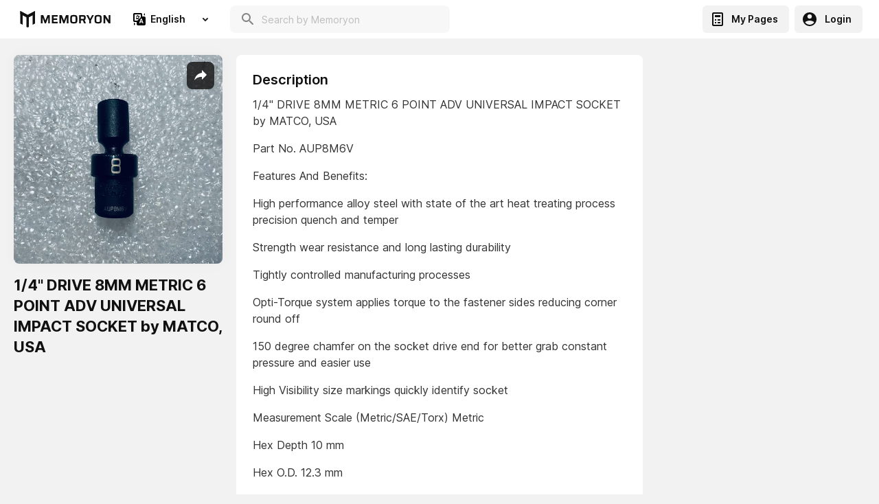

--- FILE ---
content_type: text/html; charset=utf-8
request_url: https://memoryon.net/pages/14-drive-8mm-metric-6-point-adv-universal-impact-socket-by-matco-usa?pageId=648e0840025cfe000ba67bb4
body_size: 28980
content:
<!DOCTYPE html><html lang="en"><head><link rel="preconnect" href="https://fonts.gstatic.com" crossorigin /><meta charSet="utf-8"/><title>1/4&quot; DRIVE 8MM METRIC 6 POINT ADV UNIVERSAL IMPACT SOCKET by MATCO, USA - MEMORYON</title><meta property="description" content="1/4&quot; DRIVE 8MM METRIC 6 POINT ADV UNIVERSAL IMPACT SOCKET by MATCO, USA  | Memoryon.net"/><meta property="og:title" content="1/4&quot; DRIVE 8MM METRIC 6 POINT ADV UNIVERSAL IMPACT SOCKET by MATCO, USA - MEMORYON"/><meta property="og:image" content="https://media-server-reader-43yhv3ez4a-ew.a.run.app/max/h400/fdaf447f-860d-4fc6-b6f4-2c51b43cdab6.jpeg"/><link rel="canonical" href="https://memoryon.net/pages/14-drive-8mm-metric-6-point-adv-universal-impact-socket-by-matco-usa?pageId=648e0840025cfe000ba67bb4"/><link rel="alternate" hrefLang="x-default" href="https://memoryon.net/pages/14-drive-8mm-metric-6-point-adv-universal-impact-socket-by-matco-usa?pageId=648e0840025cfe000ba67bb4"/><meta name="viewport" content="width=device-width, initial-scale=1, maximum-scale=1"/><link rel="preconnect" href="https://fonts.googleapis.com"/><link rel="preconnect" href="https://fonts.gstatic.com" crossorigin="crossorigin"/><script async="" src="https://pagead2.googlesyndication.com/pagead/js/adsbygoogle.js?client=ca-pub-8564894658009468" crossorigin="anonymous"></script><script>(adsbygoogle = window.adsbygoogle || []).push({});</script><meta name="next-head-count" content="13"/><link rel="preload" href="/_next/static/css/7755605b960a4e1f.css" as="style"/><link rel="stylesheet" href="/_next/static/css/7755605b960a4e1f.css" data-n-g=""/><link rel="preload" href="/_next/static/css/d5e6072453aca0c5.css" as="style"/><link rel="stylesheet" href="/_next/static/css/d5e6072453aca0c5.css"/><noscript data-n-css=""></noscript><script defer="" nomodule="" src="/_next/static/chunks/polyfills-a40ef1678bae11e696dba45124eadd70.js"></script><script defer="" src="/_next/static/chunks/8699.a9355b3aba2c3555.js"></script><script defer="" src="/_next/static/chunks/273a6edb.7f2e337f47b1d8fe.js"></script><script defer="" src="/_next/static/chunks/5794.1831e8ee6b274dbd.js"></script><script defer="" src="/_next/static/chunks/7510.9999f917d746f9e0.js"></script><script defer="" src="/_next/static/chunks/2273.0695ada4f02a076f.js"></script><script defer="" src="/_next/static/chunks/1764.7c1898757692b9a7.js"></script><script defer="" src="/_next/static/chunks/7338.342bb6ee413dd0c5.js"></script><script defer="" src="/_next/static/chunks/4250.5bcf0b82cdddc64e.js"></script><script defer="" src="/_next/static/chunks/6565.accbb1b9ae1d1232.js"></script><script defer="" src="/_next/static/chunks/5797.41ad5c899c20aa04.js"></script><script defer="" src="/_next/static/chunks/6089.190a5bf3fb20b081.js"></script><script defer="" src="/_next/static/chunks/2999.aee282492e695b25.js"></script><script defer="" src="/_next/static/chunks/8778.5d9dad0356213aca.js"></script><script defer="" src="/_next/static/chunks/1870.cd5ac4d875af7243.js"></script><script defer="" src="/_next/static/chunks/8517.fe5030a43bb952fe.js"></script><script defer="" src="/_next/static/chunks/9618.0256d85ff9a294c3.js"></script><script defer="" src="/_next/static/chunks/6940.8c20f3e700e5d634.js"></script><script defer="" src="/_next/static/chunks/8136.9d980d0a2a471d0f.js"></script><script defer="" src="/_next/static/chunks/6795.e36cb13c3ea6e389.js"></script><script defer="" src="/_next/static/chunks/6305.ba3685dbcdebe480.js"></script><script defer="" src="/_next/static/chunks/6484.e8257364b0308f06.js"></script><script defer="" src="/_next/static/chunks/9130.b2e6fc155b7b2234.js"></script><script defer="" src="/_next/static/chunks/6560.7afad94ff7b2b1ea.js"></script><script defer="" src="/_next/static/chunks/3473.29714b6ed67933c0.js"></script><script defer="" src="/_next/static/chunks/8738.98b58b450a690dd2.js"></script><script defer="" src="/_next/static/chunks/118.04fe5c028254c9b6.js"></script><script defer="" src="/_next/static/chunks/9986.fbd4d71b4c2d1ef9.js"></script><script defer="" src="/_next/static/chunks/8791.45efbee35b512109.js"></script><script defer="" src="/_next/static/chunks/4343.607dfc49415591b0.js"></script><script defer="" src="/_next/static/chunks/3380.617b43f665c2d0e8.js"></script><script defer="" src="/_next/static/chunks/750.04d3aa27193f0945.js"></script><script src="/_next/static/chunks/webpack-40a394067d9fef59.js" defer=""></script><script src="/_next/static/chunks/framework-5ef5f2523373c673.js" defer=""></script><script src="/_next/static/chunks/main-f6bc044feba1db71.js" defer=""></script><script src="/_next/static/chunks/pages/_app-9b386eae30af6949.js" defer=""></script><script src="/_next/static/chunks/2239-9811e974c01c4d6e.js" defer=""></script><script src="/_next/static/chunks/512-d78a90e193d7a6ac.js" defer=""></script><script src="/_next/static/chunks/pages/pages/%5Bslug%5D-6fb84eaddf4b9632.js" defer=""></script><script src="/_next/static/vi4RVkRwBhgk-wB7bykBA/_buildManifest.js" defer=""></script><script src="/_next/static/vi4RVkRwBhgk-wB7bykBA/_ssgManifest.js" defer=""></script><script src="/_next/static/vi4RVkRwBhgk-wB7bykBA/_middlewareManifest.js" defer=""></script><style data-styled="" data-styled-version="5.2.1">.jivSel{z-index:101;position:relative;}/*!sc*/
@media screen and (max-width:640px){.jivSel{padding-top:16px;}}/*!sc*/
@media screen and (min-width:641px){.jivSel{padding-bottom:16px;}}/*!sc*/
.jivSel > p{font-weight:600;font-size:13px;line-height:24px;color:#828282;padding:4px 0;}/*!sc*/
data-styled.g22[id="styled__PageVersionSwitchBlock-glq3t6-20"]{content:"jivSel,"}/*!sc*/
.dfiAAS{margin-top:24px;display:-webkit-box;display:-webkit-flex;display:-ms-flexbox;display:flex;-webkit-flex-direction:column;-ms-flex-direction:column;flex-direction:column;height:100%;-webkit-flex:1;-ms-flex:1;flex:1;}/*!sc*/
@media screen and (max-width:640px){.dfiAAS{margin-top:0;}.dfiAAS > div{padding:0 8px;}}/*!sc*/
data-styled.g44[id="styled__ObjectPageWrapper-sc-1nncniy-0"]{content:"dfiAAS,"}/*!sc*/
.iGiraF{background-color:#FFFFFF;margin-bottom:8px;border-radius:8px;position:relative;display:block;}/*!sc*/
data-styled.g45[id="styled__ObjectPageBlock-sc-1nncniy-1"]{content:"iGiraF,"}/*!sc*/
.hPCLfL{font-weight:600;line-height:24px;color:#111111;display:-webkit-box;display:-webkit-flex;display:-ms-flexbox;display:flex;-webkit-align-items:baseline;-webkit-box-align:baseline;-ms-flex-align:baseline;align-items:baseline;-webkit-box-pack:justify;-webkit-justify-content:space-between;-ms-flex-pack:justify;justify-content:space-between;}/*!sc*/
.hPCLfL button{padding:0 8px;text-transform:uppercase;font-weight:600;line-height:16px;}/*!sc*/
@media screen and (max-width:640px){.hPCLfL button{font-size:9px;padding:0 12px 0 8px;}}/*!sc*/
@media screen and (min-width:641px){.hPCLfL button{font-size:12px;padding:0 8px;}}/*!sc*/
.hPCLfL button svg{margin:auto;display:block;margin-right:8px;}/*!sc*/
.hPCLfL > span{padding-right:8px;}/*!sc*/
@media screen and (max-width:640px){.hPCLfL{background:#FFFFFF;position:-webkit-sticky !important;position:sticky !important;top:8px !important;font-size:16px;border-radius:8px;z-index:100;}.hPCLfL:before{content:'';top:-9px;left:-8px;width:calc(100% + 16px);height:16px;background:#F2F2F2;position:absolute;display:block;}.hPCLfL > span{background:#FFFFFF;height:100%;width:100%;padding:12px 16px;position:relative;border-radius:8px;display:block;}.hPCLfL > svg{position:absolute;right:12px;top:50%;-webkit-transform:translateY(-50%);-ms-transform:translateY(-50%);transform:translateY(-50%);}.hPCLfL button{margin-right:16px;}.hPCLfL button span{width:100%;margin:0;}}/*!sc*/
@media screen and (min-width:641px){.hPCLfL{font-size:20px;padding:16px 16px 12px;}.hPCLfL > svg{display:none;}}/*!sc*/
@media screen and (min-width:1024px){.hPCLfL{font-size:20px;padding:24px 24px 12px;}.hPCLfL > span{cursor:default;}.hPCLfL > svg{display:none;}}/*!sc*/
data-styled.g47[id="styled__ObjectPageBlockHeader-sc-1nncniy-3"]{content:"hPCLfL,"}/*!sc*/
.dUTVJR{padding:0 16px 16px;font-size:13px;line-height:22px;color:#333333;overflow-wrap:break-word;}/*!sc*/
@media screen and (min-width:1024px){.dUTVJR{font-size:16px;line-height:24px;padding:0 24px 24px;}}/*!sc*/
.dUTVJR p:not(:last-child){margin-bottom:16px;}/*!sc*/
.dUTVJR img{display:block;margin:0 auto;max-width:100%;cursor:pointer;}/*!sc*/
.dUTVJR ul,.dUTVJR ol{padding-left:16px;}/*!sc*/
.dUTVJR ul:not(:last-child),.dUTVJR ol:not(:last-child){margin-bottom:16px;}/*!sc*/
data-styled.g48[id="styled__ObjectPageBlockText-sc-1nncniy-4"]{content:"dUTVJR,"}/*!sc*/
.cltjAo{display:-webkit-box;display:-webkit-flex;display:-ms-flexbox;display:flex;-webkit-box-pack:justify;-webkit-justify-content:space-between;-ms-flex-pack:justify;justify-content:space-between;-webkit-flex-wrap:wrap;-ms-flex-wrap:wrap;flex-wrap:wrap;padding-top:8px;}/*!sc*/
@media screen and (min-width:641px){.cltjAo{-webkit-flex-wrap:nowrap;-ms-flex-wrap:nowrap;flex-wrap:nowrap;padding-top:0;}}/*!sc*/
data-styled.g50[id="styled__PublicPageWrapper-sc-1nncniy-6"]{content:"cltjAo,"}/*!sc*/
.kANJVk{width:100%;min-width:100%;position:relative;padding-bottom:9px;}/*!sc*/
@media screen and (min-width:641px){.kANJVk{width:200px;min-width:200px;}}/*!sc*/
@media screen and (min-width:1024px){.kANJVk{width:304px;min-width:304px;}}/*!sc*/
.kANJVk img{width:100%;display:block;mix-blend-mode:normal;-webkit-filter:drop-shadow(0px 0px 8px rgba(0,0,0,0.03));filter:drop-shadow(0px 0px 8px rgba(0,0,0,0.03));border-radius:8px;object-fit:cover;cursor:pointer;}/*!sc*/
@media screen and (max-width:640px){.kANJVk img{height:calc(100vw - 16px);}}/*!sc*/
@media screen and (min-width:641px){.kANJVk img{height:200px;}}/*!sc*/
@media screen and (min-width:1024px){.kANJVk img{height:304px;}}/*!sc*/
.kANJVk h1{padding-top:16px;font-weight:700;font-size:22px;line-height:30px;color:#111111;text-align:center;}/*!sc*/
@media screen and (min-width:641px){.kANJVk h1{text-align:left;}}/*!sc*/
.kANJVk > p{font-size:13px;line-height:16px;color:#828282;padding-top:8px;text-align:center;padding-bottom:16px;display:-webkit-box;display:-webkit-flex;display:-ms-flexbox;display:flex;-webkit-align-items:center;-webkit-box-align:center;-ms-flex-align:center;align-items:center;-webkit-flex-wrap:wrap;-ms-flex-wrap:wrap;flex-wrap:wrap;}/*!sc*/
@media screen and (max-width:640px){.kANJVk > p{-webkit-box-pack:center;-webkit-justify-content:center;-ms-flex-pack:center;justify-content:center;}}/*!sc*/
@media screen and (min-width:641px){.kANJVk > p{text-align:left;padding-bottom:0;margin-bottom:16px;}}/*!sc*/
.kANJVk > p i{margin-right:4px;}/*!sc*/
data-styled.g51[id="styled__PublicPageLeftBlock-sc-1nncniy-7"]{content:"kANJVk,"}/*!sc*/
.gWcvZS{-webkit-box-flex:1;-webkit-flex-grow:1;-ms-flex-positive:1;flex-grow:1;width:100%;position:relative;}/*!sc*/
@media screen and (min-width:641px){.gWcvZS{padding:0 0 30px 20px;width:calc(100% - 304px);}}/*!sc*/
@media screen and (min-width:1280px){.gWcvZS{padding:0 20px 30px 20px;width:calc(100% - 608px);}}/*!sc*/
data-styled.g53[id="styled__PublicPageCenterBlock-sc-1nncniy-9"]{content:"gWcvZS,"}/*!sc*/
.ckAEoZ{width:304px;min-width:304px;opacity:0.25;border:2px solid #FFFFFF;box-sizing:border-box;border-radius:8px;height:434px;display:none;opacity:0;}/*!sc*/
@media screen and (min-width:1280px){.ckAEoZ{display:block;}}/*!sc*/
data-styled.g54[id="styled__PublicPageRightBlock-sc-1nncniy-10"]{content:"ckAEoZ,"}/*!sc*/
.nsqKR{background:rgba(17,17,17,0.8);width:40px;height:40px;border-radius:8px;border:none;display:-webkit-box;display:-webkit-flex;display:-ms-flexbox;display:flex;-webkit-align-items:center;-webkit-box-align:center;-ms-flex-align:center;align-items:center;-webkit-box-pack:center;-webkit-justify-content:center;-ms-flex-pack:center;justify-content:center;position:absolute;top:10px;right:12px;outline:none;cursor:pointer;color:#ffffff;}/*!sc*/
.nsqKR svg{width:24px;height:24px;display:block;-webkit-transition:0.3s ease-out all;transition:0.3s ease-out all;}/*!sc*/
.nsqKR:hover svg{color:#E79708;}/*!sc*/
data-styled.g55[id="styled__SpahePageButton-sc-1nncniy-11"]{content:"nsqKR,"}/*!sc*/
.deXbhN{min-height:calc(100vh - 218px);display:-webkit-box;display:-webkit-flex;display:-ms-flexbox;display:flex;-webkit-flex-direction:column;-ms-flex-direction:column;flex-direction:column;background:#F2F2F2;-webkit-box-flex:1;-webkit-flex-grow:1;-ms-flex-positive:1;flex-grow:1;}/*!sc*/
@media screen and (min-width:641px){.deXbhN{min-height:calc(100vh - 112px);}}/*!sc*/
data-styled.g57[id="PageLayoutWrapper-bp8yx1-0"]{content:"deXbhN,"}/*!sc*/
.jwlSOn{max-width:1316px;margin:0 auto;padding:0 20px;width:100%;-webkit-box-flex:1;-webkit-flex-grow:1;-ms-flex-positive:1;flex-grow:1;}/*!sc*/
@media screen and (max-width:640px){.jwlSOn{padding:0 8px;max-width:100%;}}/*!sc*/
data-styled.g58[id="Container-fx3id2-0"]{content:"jwlSOn,"}/*!sc*/
.fVLakS{padding:24px;display:-webkit-box;display:-webkit-flex;display:-ms-flexbox;display:flex;-webkit-align-items:center;-webkit-box-align:center;-ms-flex-align:center;align-items:center;}/*!sc*/
data-styled.g63[id="styled__AuthorBlockWrapper-i2izc-0"]{content:"fVLakS,"}/*!sc*/
.dVrZOo{width:48px;min-width:48px;height:48px;border-radius:50%;background-color:rgba(255,255,255,.1);overflow:hidden;margin-right:16px;display:-webkit-box;display:-webkit-flex;display:-ms-flexbox;display:flex;-webkit-align-items:center;-webkit-box-align:center;-ms-flex-align:center;align-items:center;-webkit-box-pack:center;-webkit-justify-content:center;-ms-flex-pack:center;justify-content:center;color:#111111;}/*!sc*/
.dVrZOo img{width:100%;height:100%;object-fit:cover;display:block;}/*!sc*/
data-styled.g64[id="styled__AuthorAvatar-i2izc-1"]{content:"dVrZOo,"}/*!sc*/
.kJKcbx{font-weight:600;font-size:18px;line-height:24px;color:#111111;}/*!sc*/
data-styled.g65[id="styled__AuthorName-i2izc-2"]{content:"kJKcbx,"}/*!sc*/
.leXDIt{font-size:14px;line-height:20px;color:#333333;}/*!sc*/
data-styled.g66[id="styled__AuthorLabel-i2izc-3"]{content:"leXDIt,"}/*!sc*/
.lftrlj{position:fixed;top:0;left:0;width:100%;height:100%;display:block;-webkit-transition:all 0.2s linear;transition:all 0.2s linear;background:rgba(255,255,255,0.5);-webkit-backdrop-filter:blur(64px);backdrop-filter:blur(64px);z-index:0;opacity:0;visibility:hidden;}/*!sc*/
data-styled.g70[id="styled__ModalBg-ftuiqo-0"]{content:"lftrlj,"}/*!sc*/
.coyfeD{position:fixed;bottom:16px;right:16px;width:320px;z-index:5000;}/*!sc*/
@media screen and (max-width:640px){.coyfeD{width:calc(100% - 32px);}}/*!sc*/
data-styled.g90[id="styled__ToastRoot-sc-1n5aq9k-3"]{content:"coyfeD,"}/*!sc*/
.irlXAc{color:#828282;position:absolute;left:14px;font-size:12px;top:8px;-webkit-transform:translateY(0);-ms-transform:translateY(0);transform:translateY(0);z-index:1;-webkit-transition:0.2s ease-out all;transition:0.2s ease-out all;opacity:1;}/*!sc*/
data-styled.g96[id="styled__SelectLabel-uy2noa-0"]{content:"irlXAc,"}/*!sc*/
.dDWiYS{width:100%;position:relative;display:-webkit-box;display:-webkit-flex;display:-ms-flexbox;display:flex;-webkit-align-items:center;-webkit-box-align:center;-ms-flex-align:center;align-items:center;background:#FFFFFF;border-radius:8px;-webkit-transition:0.2s ease-out all;transition:0.2s ease-out all;}/*!sc*/
.dDWiYS:hover{background:#F5F5F5;}/*!sc*/
data-styled.g97[id="styled__SelectWrapper-uy2noa-1"]{content:"dDWiYS,"}/*!sc*/
html,body{padding:0;margin:0;min-height:100vh;font-size:16px;line-height:1.5;font-family:'Inter',sans-serif;background:#F2F2F2;color:#111111;box-sizing:border-box;min-height:calc(100vh - var(--vh-offset,0px));}/*!sc*/
input[type=number]::-webkit-inner-spin-button,input[type=number]::-webkit-outer-spin-button{-webkit-appearance:none;margin:0;}/*!sc*/
div[data-placement='top-start'],div[data-placement='bottom-start']{background-color:unset !important;border-radius:unset !important;box-shadow:unset !important;max-width:unset !important;min-width:unset !important;}/*!sc*/
input,button{font-family:'Inter',sans-serif;-webkit-appearance:none;-moz-appearance:none;appearance:none;outline:none;-webkit-transition:0.3s ease-out all !important;transition:0.3s ease-out all !important;}/*!sc*/
button > span > div > svg > circle{stroke:#000000 !important;}/*!sc*/
input:-webkit-autofill,input:-webkit-autofill:hover,input:-webkit-autofill:focus,input:-webkit-autofill:active{-webkit-transition:background-color 50000s ease-in-out 0s !important;transition:background-color 50000s ease-in-out 0s !important;-webkit-text-fill-color:#000000;}/*!sc*/
a{color:#E79708;-webkit-text-decoration:none;text-decoration:none;}/*!sc*/
*{box-sizing:border-box;padding:0;margin:0;-webkit-tap-highlight-color:rgba(0,0,0,0);}/*!sc*/
.swiper-container{margin:0 auto;position:relative;overflow:hidden;list-style:none;padding:0;z-index:1;}/*!sc*/
.swiper-container-no-flexbox .swiper-slide{float:left;}/*!sc*/
.swiper-container-vertical > .swiper-wrapper{-webkit-flex-direction:column;-ms-flex-direction:column;flex-direction:column;}/*!sc*/
.swiper-wrapper{position:relative;width:100%;height:100%;z-index:1;display:-webkit-box;display:-webkit-flex;display:-ms-flexbox;display:flex;-webkit-transition-property:-webkit-transform;-webkit-transition-property:transform;transition-property:transform;box-sizing:content-box;}/*!sc*/
.swiper-container-android .swiper-slide,.swiper-wrapper{-webkit-transform:translate3d(0px,0,0);-ms-transform:translate3d(0px,0,0);transform:translate3d(0px,0,0);}/*!sc*/
.swiper-container-multirow > .swiper-wrapper{-webkit-flex-wrap:wrap;-ms-flex-wrap:wrap;flex-wrap:wrap;}/*!sc*/
.swiper-container-free-mode > .swiper-wrapper{-webkit-transition-timing-function:ease-out;transition-timing-function:ease-out;margin:0 auto;}/*!sc*/
.swiper-slide{-webkit-flex-shrink:0;-ms-flex-negative:0;flex-shrink:0;width:100%;height:100%;position:relative;-webkit-transition-property:-webkit-transform;-webkit-transition-property:transform;transition-property:transform;}/*!sc*/
.swiper-slide-invisible-blank{visibility:hidden;}/*!sc*/
.swiper-container-autoheight{height:auto;}/*!sc*/
.swiper-container-autoheight .swiper-slide{height:auto;}/*!sc*/
.swiper-container-autoheight .swiper-wrapper{-webkit-align-items:flex-start;-webkit-box-align:flex-start;-ms-flex-align:flex-start;align-items:flex-start;-webkit-transition-property:-webkit-transform,height;-webkit-transition-property:transform,height;transition-property:transform,height;}/*!sc*/
.swiper-container-3d{-webkit-perspective:1200px;-moz-perspective:1200px;-ms-perspective:1200px;perspective:1200px;}/*!sc*/
.swiper-container-3d .swiper-wrapper,.swiper-container-3d .swiper-slide,.swiper-container-3d .swiper-slide-shadow-left,.swiper-container-3d .swiper-slide-shadow-right,.swiper-container-3d .swiper-slide-shadow-top,.swiper-container-3d .swiper-slide-shadow-bottom,.swiper-container-3d .swiper-cube-shadow{-webkit-transform-style:preserve-3d;-ms-transform-style:preserve-3d;transform-style:preserve-3d;}/*!sc*/
.swiper-container-3d .swiper-slide-shadow-left,.swiper-container-3d .swiper-slide-shadow-right,.swiper-container-3d .swiper-slide-shadow-top,.swiper-container-3d .swiper-slide-shadow-bottom{position:absolute;left:0;top:0;width:100%;height:100%;pointer-events:none;z-index:10;}/*!sc*/
.swiper-container-3d .swiper-slide-shadow-left{background-image:linear-gradient( to left, rgba(0,0,0,0.5), rgba(0,0,0,0) );}/*!sc*/
.swiper-container-3d .swiper-slide-shadow-right{background-image:linear-gradient( to right, rgba(0,0,0,0.5), rgba(0,0,0,0) );}/*!sc*/
.swiper-container-3d .swiper-slide-shadow-top{background-image:linear-gradient( to top, rgba(0,0,0,0.5), rgba(0,0,0,0) );}/*!sc*/
.swiper-container-3d .swiper-slide-shadow-bottom{background-image:linear-gradient( to bottom, rgba(0,0,0,0.5), rgba(0,0,0,0) );}/*!sc*/
.swiper-container-wp8-horizontal{touch-action:pan-y;}/*!sc*/
.swiper-container-wp8-horizontal > .swiper-wrapper{touch-action:pan-y;}/*!sc*/
.swiper-container-wp8-vertical{touch-action:pan-x;}/*!sc*/
.swiper-container-wp8-vertical > .swiper-wrapper{touch-action:pan-x;}/*!sc*/
.swiper-button-prev,.swiper-button-next{position:absolute;top:50%;width:50px;height:50px;margin-top:-22px !important;z-index:10;cursor:pointer;background-size:50px 50px;background-position:center;background-repeat:no-repeat;}/*!sc*/
.swiper-button-prev.swiper-button-disabled,.swiper-button-next.swiper-button-disabled{opacity:0.35;cursor:auto;pointer-events:none;}/*!sc*/
.swiper-button-prev,.swiper-container-rtl .swiper-button-next{background-image:url("data:image/svg+xml;charset=utf-8,<svg xmlns='http://www.w3.org/2000/svg' viewBox='0 0 27 44'><path d='M0 22L22 0l2.1 2.1L4.2 22l19.9 19.9L22 44 0 22z' fill='%23ffffff'/></svg>");left:10px;right:auto;}/*!sc*/
.swiper-button-next,.swiper-container-rtl .swiper-button-prev{background-image:url("data:image/svg+xml;charset=utf-8,<svg xmlns='http://www.w3.org/2000/svg' viewBox='0 0 27 44'><path d='M27 22L5 44l-2.1-2.1L22.8 22 2.9 2.1 5 0l22 22z' fill='%23ffffff'/></svg>");right:10px;left:auto;}/*!sc*/
.swiper-button-prev.swiper-button-white,.swiper-container-rtl .swiper-button-next.swiper-button-white{background-image:url("data:image/svg+xml;charset=utf-8,%3Csvg%20xmlns%3D'http%3A%2F%2Fwww.w3.org%2F2000%2Fsvg'%20viewBox%3D'0%200%2027%2044'%3E%3Cpath%20d%3D'M0%2C22L22%2C0l2.1%2C2.1L4.2%2C22l19.9%2C19.9L22%2C44L0%2C22L0%2C22L0%2C22z'%20fill%3D'%23ffffff'%2F%3E%3C%2Fsvg%3E");}/*!sc*/
.swiper-button-next.swiper-button-white,.swiper-container-rtl .swiper-button-prev.swiper-button-white{background-image:url("data:image/svg+xml;charset=utf-8,%3Csvg%20xmlns%3D'http%3A%2F%2Fwww.w3.org%2F2000%2Fsvg'%20viewBox%3D'0%200%2027%2044'%3E%3Cpath%20d%3D'M27%2C22L27%2C22L5%2C44l-2.1-2.1L22.8%2C22L2.9%2C2.1L5%2C0L27%2C22L27%2C22z'%20fill%3D'%23ffffff'%2F%3E%3C%2Fsvg%3E");}/*!sc*/
.swiper-button-prev.swiper-button-black,.swiper-container-rtl .swiper-button-next.swiper-button-black{background-image:url("data:image/svg+xml;charset=utf-8,%3Csvg%20xmlns%3D'http%3A%2F%2Fwww.w3.org%2F2000%2Fsvg'%20viewBox%3D'0%200%2027%2044'%3E%3Cpath%20d%3D'M0%2C22L22%2C0l2.1%2C2.1L4.2%2C22l19.9%2C19.9L22%2C44L0%2C22L0%2C22L0%2C22z'%20fill%3D'%23000000'%2F%3E%3C%2Fsvg%3E");}/*!sc*/
.swiper-button-next.swiper-button-black,.swiper-container-rtl .swiper-button-prev.swiper-button-black{background-image:url("data:image/svg+xml;charset=utf-8,%3Csvg%20xmlns%3D'http%3A%2F%2Fwww.w3.org%2F2000%2Fsvg'%20viewBox%3D'0%200%2027%2044'%3E%3Cpath%20d%3D'M27%2C22L27%2C22L5%2C44l-2.1-2.1L22.8%2C22L2.9%2C2.1L5%2C0L27%2C22L27%2C22z'%20fill%3D'%23000000'%2F%3E%3C%2Fsvg%3E");}/*!sc*/
.swiper-button-lock{display:none;}/*!sc*/
.swiper-pagination{position:absolute;text-align:center;-webkit-transition:300ms opacity;transition:300ms opacity;-webkit-transform:translate3d(0,0,0);-ms-transform:translate3d(0,0,0);transform:translate3d(0,0,0);z-index:10;}/*!sc*/
.swiper-pagination.swiper-pagination-hidden{opacity:0;}/*!sc*/
.swiper-pagination-fraction,.swiper-pagination-custom,.swiper-container-horizontal > .swiper-pagination-bullets{bottom:10px;left:0;width:100%;}/*!sc*/
.swiper-pagination-bullets-dynamic{overflow:hidden;font-size:0;}/*!sc*/
.swiper-pagination-bullets-dynamic .swiper-pagination-bullet{-webkit-transform:scale(0.33);-ms-transform:scale(0.33);transform:scale(0.33);position:relative;}/*!sc*/
.swiper-pagination-bullets-dynamic .swiper-pagination-bullet-active,.swiper-pagination-bullets-dynamic .swiper-pagination-bullet-active-main{-webkit-transform:scale(1);-ms-transform:scale(1);transform:scale(1);}/*!sc*/
.swiper-pagination-bullets-dynamic .swiper-pagination-bullet-active-prev{-webkit-transform:scale(0.66);-ms-transform:scale(0.66);transform:scale(0.66);}/*!sc*/
.swiper-pagination-bullets-dynamic .swiper-pagination-bullet-active-prev-prev{-webkit-transform:scale(0.33);-ms-transform:scale(0.33);transform:scale(0.33);}/*!sc*/
.swiper-pagination-bullets-dynamic .swiper-pagination-bullet-active-next{-webkit-transform:scale(0.66);-ms-transform:scale(0.66);transform:scale(0.66);}/*!sc*/
.swiper-pagination-bullets-dynamic .swiper-pagination-bullet-active-next-next{-webkit-transform:scale(0.33);-ms-transform:scale(0.33);transform:scale(0.33);}/*!sc*/
.swiper-pagination-bullet{width:8px;height:8px;display:inline-block;border-radius:100%;background:#F2F2F2;opacity:0.2;}/*!sc*/
button.swiper-pagination-bullet{border:none;margin:0;padding:0;box-shadow:none;-moz-appearance:none;-webkit-appearance:none;-moz-appearance:none;appearance:none;}/*!sc*/
.swiper-pagination-clickable .swiper-pagination-bullet{cursor:pointer;}/*!sc*/
.swiper-pagination-bullet-active{opacity:1;background:#007aff;}/*!sc*/
.swiper-container-vertical > .swiper-pagination-bullets{right:10px;top:50%;-webkit-transform:translate3d(0px,-50%,0);-ms-transform:translate3d(0px,-50%,0);transform:translate3d(0px,-50%,0);}/*!sc*/
.swiper-container-vertical > .swiper-pagination-bullets .swiper-pagination-bullet{margin:6px 0;display:block;}/*!sc*/
.swiper-container-vertical > .swiper-pagination-bullets.swiper-pagination-bullets-dynamic{top:50%;-webkit-transform:translateY(-50%);-ms-transform:translateY(-50%);transform:translateY(-50%);width:8px;}/*!sc*/
.swiper-container-vertical > .swiper-pagination-bullets.swiper-pagination-bullets-dynamic .swiper-pagination-bullet{display:inline-block;-webkit-transition:200ms -webkit-transform,200ms top;-webkit-transition:200ms transform,200ms top;transition:200ms transform,200ms top;}/*!sc*/
.swiper-container-horizontal > .swiper-pagination-bullets .swiper-pagination-bullet{margin:0 4px;}/*!sc*/
.swiper-container-horizontal > .swiper-pagination-bullets.swiper-pagination-bullets-dynamic{left:50%;-webkit-transform:translateX(-50%);-ms-transform:translateX(-50%);transform:translateX(-50%);white-space:nowrap;}/*!sc*/
.swiper-container-horizontal > .swiper-pagination-bullets.swiper-pagination-bullets-dynamic .swiper-pagination-bullet{-webkit-transition:200ms -webkit-transform,200ms left;-webkit-transition:200ms transform,200ms left;transition:200ms transform,200ms left;}/*!sc*/
.swiper-container-horizontal.swiper-container-rtl > .swiper-pagination-bullets-dynamic .swiper-pagination-bullet{-webkit-transition:200ms -webkit-transform,200ms right;-webkit-transition:200ms transform,200ms right;transition:200ms transform,200ms right;}/*!sc*/
.swiper-pagination-progressbar{background:rgba(0,0,0,0.25);position:absolute;}/*!sc*/
.swiper-pagination-progressbar .swiper-pagination-progressbar-fill{background:#007aff;position:absolute;left:0;top:0;width:100%;height:100%;-webkit-transform:scale(0);-ms-transform:scale(0);transform:scale(0);-webkit-transform-origin:left top;-ms-transform-origin:left top;transform-origin:left top;}/*!sc*/
.swiper-container-rtl .swiper-pagination-progressbar .swiper-pagination-progressbar-fill{-webkit-transform-origin:right top;-ms-transform-origin:right top;transform-origin:right top;}/*!sc*/
.swiper-container-horizontal > .swiper-pagination-progressbar{width:100%;height:4px;left:0;top:0;}/*!sc*/
.swiper-container-vertical > .swiper-pagination-progressbar{width:4px;height:100%;left:0;top:0;}/*!sc*/
.swiper-container-vertical > .swiper-pagination-progressbar.swiper-pagination-progressbar-opposite{width:100%;height:4px;left:0;top:0;}/*!sc*/
.swiper-container-horizontal,> .swiper-pagination-progressbar.swiper-pagination-progressbar-opposite{width:4px;height:100%;left:0;top:0;}/*!sc*/
.swiper-pagination-white .swiper-pagination-bullet-active{background:#000000;}/*!sc*/
.swiper-pagination-progressbar.swiper-pagination-white{background:rgba(255,255,255,0.25);}/*!sc*/
.swiper-pagination-progressbar.swiper-pagination-white .swiper-pagination-progressbar-fill{background:#000000;}/*!sc*/
.swiper-pagination-black .swiper-pagination-bullet-active{background:#F2F2F2;}/*!sc*/
.swiper-pagination-progressbar.swiper-pagination-black{background:rgba(0,0,0,0.25);}/*!sc*/
.swiper-pagination-progressbar.swiper-pagination-black .swiper-pagination-progressbar-fill{background:#F2F2F2;}/*!sc*/
.swiper-pagination-lock{display:none;}/*!sc*/
.swiper-scrollbar{border-radius:10px;position:relative;background:rgba(0,0,0,0.1);}/*!sc*/
.swiper-container-horizontal > .swiper-scrollbar{position:absolute;left:2%;bottom:16px;z-index:50;height:8px;width:96%;}/*!sc*/
.swiper-container-vertical > .swiper-scrollbar{position:absolute;right:10px;top:5%;z-index:50;width:8px;height:90%;}/*!sc*/
.swiper-scrollbar-drag{position:relative;top:0;left:0;width:100%;height:100%;background:rgba(0,0,0,0.5);border-radius:10px;}/*!sc*/
.swiper-scrollbar-cursor-drag{cursor:move;}/*!sc*/
.swiper-scrollbar-lock{display:none;}/*!sc*/
.swiper-zoom-container{display:-webkit-box;display:-webkit-flex;display:-ms-flexbox;display:flex;width:100%;height:100%;-webkit-align-items:center;-webkit-box-align:center;-ms-flex-align:center;align-items:center;-webkit-box-pack:center;-webkit-justify-content:center;-ms-flex-pack:center;justify-content:center;text-align:center;}/*!sc*/
.swiper-zoom-container > img,.swiper-zoom-container > svg,.swiper-zoom-container > canvas{max-width:100%;max-height:100%;object-fit:contain;}/*!sc*/
.swiper-slide-zoomed{cursor:move;}/*!sc*/
.swiper-lazy-preloader{position:absolute;z-index:10;top:50%;left:50%;width:42px;height:42px;margin-top:-21px;margin-left:-21px;-webkit-animation:swiper-preloader-spin 1s steps(12,end) infinite;animation:swiper-preloader-spin 1s steps(12,end) infinite;-webkit-transform-origin:50%;-ms-transform-origin:50%;transform-origin:50%;}/*!sc*/
.swiper-lazy-preloader:after{display:block;width:100%;height:100%;background-image:url("data:image/svg+xml;charset=utf-8,%3Csvg%20viewBox%3D'0%200%20120%20120'%20xmlns%3D'http%3A%2F%2Fwww.w3.org%2F2000%2Fsvg'%20xmlns%3Axlink%3D'http%3A%2F%2Fwww.w3.org%2F1999%2Fxlink'%3E%3Cdefs%3E%3Cline%20id%3D'l'%20x1%3D'60'%20x2%3D'60'%20y1%3D'7'%20y2%3D'27'%20stroke%3D'%236c6c6c'%20stroke-width%3D'11'%20stroke-linecap%3D'round'%2F%3E%3C%2Fdefs%3E%3Cg%3E%3Cuse%20xlink%3Ahref%3D'%23l'%20opacity%3D'.27'%2F%3E%3Cuse%20xlink%3Ahref%3D'%23l'%20opacity%3D'.27'%20transform%3D'rotate(30%2060%2C60)'%2F%3E%3Cuse%20xlink%3Ahref%3D'%23l'%20opacity%3D'.27'%20transform%3D'rotate(60%2060%2C60)'%2F%3E%3Cuse%20xlink%3Ahref%3D'%23l'%20opacity%3D'.27'%20transform%3D'rotate(90%2060%2C60)'%2F%3E%3Cuse%20xlink%3Ahref%3D'%23l'%20opacity%3D'.27'%20transform%3D'rotate(120%2060%2C60)'%2F%3E%3Cuse%20xlink%3Ahref%3D'%23l'%20opacity%3D'.27'%20transform%3D'rotate(150%2060%2C60)'%2F%3E%3Cuse%20xlink%3Ahref%3D'%23l'%20opacity%3D'.37'%20transform%3D'rotate(180%2060%2C60)'%2F%3E%3Cuse%20xlink%3Ahref%3D'%23l'%20opacity%3D'.46'%20transform%3D'rotate(210%2060%2C60)'%2F%3E%3Cuse%20xlink%3Ahref%3D'%23l'%20opacity%3D'.56'%20transform%3D'rotate(240%2060%2C60)'%2F%3E%3Cuse%20xlink%3Ahref%3D'%23l'%20opacity%3D'.66'%20transform%3D'rotate(270%2060%2C60)'%2F%3E%3Cuse%20xlink%3Ahref%3D'%23l'%20opacity%3D'.75'%20transform%3D'rotate(300%2060%2C60)'%2F%3E%3Cuse%20xlink%3Ahref%3D'%23l'%20opacity%3D'.85'%20transform%3D'rotate(330%2060%2C60)'%2F%3E%3C%2Fg%3E%3C%2Fsvg%3E");background-position:50%;background-repeat:no-repeat;background-size:100%;content:"";}/*!sc*/
.swiper-lazy-preloader:after .swiper-lazy-preloader-white:after{background-image:url("data:image/svg+xml;charset=utf-8,%3Csvg%20viewBox%3D'0%200%20120%20120'%20xmlns%3D'http%3A%2F%2Fwww.w3.org%2F2000%2Fsvg'%20xmlns%3Axlink%3D'http%3A%2F%2Fwww.w3.org%2F1999%2Fxlink'%3E%3Cdefs%3E%3Cline%20id%3D'l'%20x1%3D'60'%20x2%3D'60'%20y1%3D'7'%20y2%3D'27'%20stroke%3D'%23fff'%20stroke-width%3D'11'%20stroke-linecap%3D'round'%2F%3E%3C%2Fdefs%3E%3Cg%3E%3Cuse%20xlink%3Ahref%3D'%23l'%20opacity%3D'.27'%2F%3E%3Cuse%20xlink%3Ahref%3D'%23l'%20opacity%3D'.27'%20transform%3D'rotate(30%2060%2C60)'%2F%3E%3Cuse%20xlink%3Ahref%3D'%23l'%20opacity%3D'.27'%20transform%3D'rotate(60%2060%2C60)'%2F%3E%3Cuse%20xlink%3Ahref%3D'%23l'%20opacity%3D'.27'%20transform%3D'rotate(90%2060%2C60)'%2F%3E%3Cuse%20xlink%3Ahref%3D'%23l'%20opacity%3D'.27'%20transform%3D'rotate(120%2060%2C60)'%2F%3E%3Cuse%20xlink%3Ahref%3D'%23l'%20opacity%3D'.27'%20transform%3D'rotate(150%2060%2C60)'%2F%3E%3Cuse%20xlink%3Ahref%3D'%23l'%20opacity%3D'.37'%20transform%3D'rotate(180%2060%2C60)'%2F%3E%3Cuse%20xlink%3Ahref%3D'%23l'%20opacity%3D'.46'%20transform%3D'rotate(210%2060%2C60)'%2F%3E%3Cuse%20xlink%3Ahref%3D'%23l'%20opacity%3D'.56'%20transform%3D'rotate(240%2060%2C60)'%2F%3E%3Cuse%20xlink%3Ahref%3D'%23l'%20opacity%3D'.66'%20transform%3D'rotate(270%2060%2C60)'%2F%3E%3Cuse%20xlink%3Ahref%3D'%23l'%20opacity%3D'.75'%20transform%3D'rotate(300%2060%2C60)'%2F%3E%3Cuse%20xlink%3Ahref%3D'%23l'%20opacity%3D'.85'%20transform%3D'rotate(330%2060%2C60)'%2F%3E%3C%2Fg%3E%3C%2Fsvg%3E");}/*!sc*/
@-webkit-keyframes swiper-preloader-spin{100%{-webkit-transform:rotate(360deg);-ms-transform:rotate(360deg);transform:rotate(360deg);}}/*!sc*/
@keyframes swiper-preloader-spin{100%{-webkit-transform:rotate(360deg);-ms-transform:rotate(360deg);transform:rotate(360deg);}}/*!sc*/
.swiper-lazy-preloader:after .swiper-lazy-preloader-white:after .swiper-container .swiper-notification{position:absolute;z-index:-1000;top:0;left:0;opacity:0;pointer-events:none;}/*!sc*/
.swiper-lazy-preloader:after .swiper-lazy-preloader-white:after .swiper-container-fade.swiper-container-free-mode .swiper-slide{-webkit-transition-timing-function:ease-out;transition-timing-function:ease-out;}/*!sc*/
.swiper-lazy-preloader:after .swiper-lazy-preloader-white:after .swiper-container-fade .swiper-slide{pointer-events:none;-webkit-transition-property:opacity;transition-property:opacity;}/*!sc*/
.swiper-lazy-preloader:after .swiper-lazy-preloader-white:after .swiper-container-fade .swiper-slide .swiper-slide{pointer-events:none;}/*!sc*/
.swiper-lazy-preloader:after .swiper-lazy-preloader-white:after .swiper-container-fade .swiper-slide-active{pointer-events:auto;}/*!sc*/
.swiper-lazy-preloader:after .swiper-lazy-preloader-white:after .swiper-container-fade .swiper-slide-active .swiper-slide-active{pointer-events:auto;}/*!sc*/
data-styled.g98[id="sc-global-bqECSI1"]{content:"sc-global-bqECSI1,"}/*!sc*/
.keEcYm{background-color:#FFFFFF;min-height:56px;display:-webkit-box;display:-webkit-flex;display:-ms-flexbox;display:flex;-webkit-align-items:center;-webkit-box-align:center;-ms-flex-align:center;align-items:center;z-index:104;-webkit-transition:0.3s ease-out all;transition:0.3s ease-out all;}/*!sc*/
@media screen and (max-width:640px){.keEcYm{padding:0;min-height:64px;}}/*!sc*/
@media screen and (min-width:641px){.keEcYm{padding:0 24px;min-height:56px;}}/*!sc*/
data-styled.g99[id="styled__HeaderWrapper-sc-1tjp7d9-0"]{content:"keEcYm,"}/*!sc*/
.bPFkOp{display:-webkit-box;display:-webkit-flex;display:-ms-flexbox;display:flex;-webkit-align-items:center;-webkit-box-align:center;-ms-flex-align:center;align-items:center;-webkit-box-flex:1;-webkit-flex-grow:1;-ms-flex-positive:1;flex-grow:1;color:#111111;position:relative;}/*!sc*/
.bPFkOp svg{-webkit-box-flex:1;-webkit-flex-grow:1;-ms-flex-positive:1;flex-grow:1;}/*!sc*/
@media screen and (max-width:640px){.bPFkOp{margin-right:10px;display:-webkit-box;display:-webkit-flex;display:-ms-flexbox;display:flex;-webkit-align-items:center;-webkit-box-align:center;-ms-flex-align:center;align-items:center;max-width:132px;height:64px;}.bPFkOp svg{max-width:132px;}}/*!sc*/
@media screen and (min-width:641px){.bPFkOp{margin-right:16px;max-width:143px;height:56px;}.bPFkOp svg{max-width:143px;}}/*!sc*/
.bPFkOp:before{content:'';position:absolute;width:100%;height:2px;left:0;bottom:0;display:none;background-color:#E79708;}/*!sc*/
data-styled.g100[id="styled__Logo-sc-1tjp7d9-1"]{content:"bPFkOp,"}/*!sc*/
.lnMTzh{margin-left:auto;display:-webkit-box;display:-webkit-flex;display:-ms-flexbox;display:flex;-webkit-align-items:center;-webkit-box-align:center;-ms-flex-align:center;align-items:center;position:relative;}/*!sc*/
data-styled.g104[id="styled__HeaderRightContent-sc-1tjp7d9-5"]{content:"lnMTzh,"}/*!sc*/
@media screen and (min-width:641px){.dOrfMr{display:none;}}/*!sc*/
@media screen and (min-width:1024px){.dOrfMr{display:block;width:100%;max-width:320px;margin-left:12px;}}/*!sc*/
data-styled.g105[id="styled__HeaderSearchInput-sc-1tjp7d9-6"]{content:"dOrfMr,"}/*!sc*/
.grBWdN{color:#111111;display:-webkit-box;display:-webkit-flex;display:-ms-flexbox;display:flex;-webkit-align-items:center;-webkit-box-align:center;-ms-flex-align:center;align-items:center;-webkit-box-pack:center;-webkit-justify-content:center;-ms-flex-pack:center;justify-content:center;border:none;cursor:pointer;-webkit-transition:0.3s ease-out all;transition:0.3s ease-out all;}/*!sc*/
@media screen and (max-width:640px){.grBWdN{width:64px;height:64px;font-size:0;padding:0;background:#FFFFFF;}.grBWdN svg{width:32px;height:32px;}}/*!sc*/
@media screen and (min-width:641px){.grBWdN{border-radius:6px;height:40px;background:#F2F2F2;font-weight:600;font-size:14px;line-height:16px;padding:4px 16px 4px 10px;}.grBWdN:hover{background:#F3F3F3;}.grBWdN svg{margin-right:10px;}}/*!sc*/
data-styled.g109[id="styled__HeaderLoginButton-sc-1tjp7d9-10"]{content:"grBWdN,"}/*!sc*/
.hBNUGH{color:#111111;background:#F2F2F2;border-radius:6px;height:40px;display:-webkit-box;display:-webkit-flex;display:-ms-flexbox;display:flex;-webkit-align-items:center;-webkit-box-align:center;-ms-flex-align:center;align-items:center;-webkit-box-pack:center;-webkit-justify-content:center;-ms-flex-pack:center;justify-content:center;border:none;cursor:pointer;-webkit-transition:0.3s ease-out all;transition:0.3s ease-out all;margin-right:8px;}/*!sc*/
@media screen and (max-width:640px){.hBNUGH{display:none;}}/*!sc*/
@media screen and (min-width:641px){.hBNUGH{font-weight:600;font-size:14px;line-height:16px;padding:4px 16px 4px 10px;}.hBNUGH:hover{background:#FFC700;}.hBNUGH svg{margin-right:8px;}}/*!sc*/
data-styled.g110[id="styled__HeaderCreateButton-sc-1tjp7d9-11"]{content:"hBNUGH,"}/*!sc*/
@media screen and (max-width:640px){.iQSwHT{content:'';width:0;height:calc((100vh - var(--vh-offset,0px)) - 64px);background:#000000;opacity:0;position:absolute;right:100%;bottom:0;}}/*!sc*/
@media screen and (min-width:641px){.iQSwHT{display:none;}}/*!sc*/
data-styled.g111[id="styled__ProfileUserClose-sc-1tjp7d9-12"]{content:"iQSwHT,"}/*!sc*/
.cPOyse{opacity:0;visibility:hidden;}/*!sc*/
@media screen and (max-width:640px){.cPOyse{position:fixed;right:-100%;bottom:0;width:calc(100% - 64px);height:calc((100vh - var(--vh-offset,0px)) - 64px);background:#F5F5F5;z-index:12;}}/*!sc*/
@media screen and (min-width:641px){.cPOyse{position:absolute;right:0;top:calc(70% + 4px);min-width:336px;border-radius:8px;-webkit-filter:drop-shadow(0px 0px 16px rgba(0,0,0,0.1));filter:drop-shadow(0px 0px 16px rgba(0,0,0,0.1));background:#FFFFFF;padding:16px 16px 8px 16px;}}/*!sc*/
data-styled.g112[id="styled__ProfileUserWrapper-sc-1tjp7d9-13"]{content:"cPOyse,"}/*!sc*/
.bdDaUb{background:#E0E0E0;height:1px;width:100%;}/*!sc*/
@media screen and (max-width:640px){.bdDaUb{display:none;}}/*!sc*/
data-styled.g113[id="styled__ProfileUserLine-sc-1tjp7d9-14"]{content:"bdDaUb,"}/*!sc*/
@media screen and (max-width:640px){.kMEvgi{padding-left:16px;padding-right:16px;padding-top:16px;}}/*!sc*/
@media screen and (min-width:641px){.kMEvgi > div{margin-bottom:16px;}.kMEvgi > div input{display:none;}.kMEvgi > div > div div{display:none;}}/*!sc*/
data-styled.g114[id="styled__ProfileUserLabel-sc-1tjp7d9-15"]{content:"kMEvgi,"}/*!sc*/
@media screen and (max-width:640px){.dlbcig{background:#FFFFFF;border-radius:8px;width:calc(100% - 32px);margin-left:16px;padding:8px 16px;}}/*!sc*/
.dlbcig a{display:-webkit-box;display:-webkit-flex;display:-ms-flexbox;display:flex;-webkit-align-items:flex-start;-webkit-box-align:flex-start;-ms-flex-align:flex-start;align-items:flex-start;padding:12px 0;font-weight:500;font-size:14px;line-height:24px;color:#000000;-webkit-transition:0.3s ease-out all;transition:0.3s ease-out all;}/*!sc*/
.dlbcig a:hover,.dlbcig a.active{color:#F8A40D;}/*!sc*/
.dlbcig a span{padding-left:12px;}/*!sc*/
.dlbcig a div{display:-webkit-box;display:-webkit-flex;display:-ms-flexbox;display:flex;-webkit-flex-direction:column;-ms-flex-direction:column;flex-direction:column;}/*!sc*/
.dlbcig a div i{font-style:normal;font-weight:500;font-size:12px;line-height:16px;color:#F8A40D;padding-left:12px;}/*!sc*/
data-styled.g115[id="styled__ProfileUserLinks-sc-1tjp7d9-16"]{content:"dlbcig,"}/*!sc*/
@media screen and (max-width:640px){.crauKJ{background:#FFFFFF;border-radius:8px;width:calc(100% - 32px);margin-left:16px;margin-bottom:8px;height:64px;}.crauKJ a{display:-webkit-box;display:-webkit-flex;display:-ms-flexbox;display:flex;-webkit-align-items:center;-webkit-box-align:center;-ms-flex-align:center;align-items:center;-webkit-box-pack:justify;-webkit-justify-content:space-between;-ms-flex-pack:justify;justify-content:space-between;height:100%;width:100%;color:#111111;padding:8px 16px;}.crauKJ a p{-webkit-box-flex:1;-webkit-flex-grow:1;-ms-flex-positive:1;flex-grow:1;padding:0 12px;font-weight:500;font-size:14px;line-height:24px;text-align:left;}}/*!sc*/
@media screen and (min-width:641px){.crauKJ{display:none;}}/*!sc*/
data-styled.g116[id="styled__ProfileUserMyPage-sc-1tjp7d9-17"]{content:"crauKJ,"}/*!sc*/
.fYtjeP{display:-webkit-box;display:-webkit-flex;display:-ms-flexbox;display:flex;-webkit-align-items:center;-webkit-box-align:center;-ms-flex-align:center;align-items:center;height:100%;width:100%;}/*!sc*/
.fYtjeP a{width:100%;display:-webkit-box;display:-webkit-flex;display:-ms-flexbox;display:flex;-webkit-align-items:center;-webkit-box-align:center;-ms-flex-align:center;align-items:center;height:40px;padding:12px 12px;}/*!sc*/
data-styled.g117[id="LangSwitcher__SelectOptionWrapper-z1wzf3-0"]{content:"fYtjeP,"}/*!sc*/
.dAUScG{margin-right:4px;width:136px;}/*!sc*/
data-styled.g118[id="LangSwitcher__LangSwitcherWrap-z1wzf3-1"]{content:"dAUScG,"}/*!sc*/
.bINpZY{display:-webkit-box;display:-webkit-flex;display:-ms-flexbox;display:flex;-webkit-align-items:center;-webkit-box-align:center;-ms-flex-align:center;align-items:center;height:100%;width:100%;font-weight:600;font-size:14px;line-height:16px;color:#111111;}/*!sc*/
data-styled.g119[id="LangSwitcher__SelectOptionLabel-z1wzf3-2"]{content:"bINpZY,"}/*!sc*/
.gfPEFV{margin-right:4px;display:block;min-width:24px;}/*!sc*/
data-styled.g120[id="LangSwitcher__SelectOptionSvg-z1wzf3-3"]{content:"gfPEFV,"}/*!sc*/
.SOycA{display:-webkit-box;display:-webkit-flex;display:-ms-flexbox;display:flex;-webkit-align-items:center;-webkit-box-align:center;-ms-flex-align:center;align-items:center;}/*!sc*/
@media screen and (max-width:640px){.SOycA{margin-bottom:16px;}}/*!sc*/
@media screen and (min-width:641px){.SOycA{margin-bottom:24px;}}/*!sc*/
data-styled.g126[id="styled__ProfilePageTop-crmy6i-0"]{content:"SOycA,"}/*!sc*/
.lcxDFN{background-color:#FFFFFF;border-radius:8px;display:-webkit-box;display:-webkit-flex;display:-ms-flexbox;display:flex;-webkit-align-items:center;-webkit-box-align:center;-ms-flex-align:center;align-items:center;-webkit-box-pack:center;-webkit-justify-content:center;-ms-flex-pack:center;justify-content:center;cursor:pointer;-webkit-transition:background-color .225s;transition:background-color .225s;position:relative;overflow:hidden;}/*!sc*/
@media screen and (max-width:640px){.lcxDFN{width:64px;height:64px;min-width:64px;}}/*!sc*/
@media screen and (min-width:641px){.lcxDFN{width:64px;height:64px;min-width:64px;}}/*!sc*/
.lcxDFN:hover{background-color:#444;}/*!sc*/
.lcxDFN input{position:absolute;width:100%;height:100%;display:block;cursor:pointer;opacity:0;z-index:2;}/*!sc*/
.lcxDFN > img{width:100% !important;height:100% !important;object-fit:cover;display:block;}/*!sc*/
data-styled.g127[id="styled__ProfileAvatar-crmy6i-1"]{content:"lcxDFN,"}/*!sc*/
.bHMhuA{position:absolute;left:50%;top:50%;-webkit-transform:translate(-50%,-50%);-ms-transform:translate(-50%,-50%);transform:translate(-50%,-50%);display:block;width:24px;height:24px;color:#FFFFFF;z-index:1;}/*!sc*/
data-styled.g128[id="styled__ProfileCamera-crmy6i-2"]{content:"bHMhuA,"}/*!sc*/
.jvMFpE{position:relative;padding-left:16px;overflow:hidden;}/*!sc*/
data-styled.g129[id="styled__ProfilePageNameEmail-crmy6i-3"]{content:"jvMFpE,"}/*!sc*/
.hwpxlW{font-weight:bold;font-size:16px;line-height:24px;color:#111111;white-space:nowrap;text-overflow:ellipsis;overflow:hidden;}/*!sc*/
data-styled.g130[id="styled__ProfileName-crmy6i-4"]{content:"hwpxlW,"}/*!sc*/
.jDvlmO{font-weight:500;font-size:13px;line-height:16px;color:#828282;padding-top:4px;white-space:nowrap;text-overflow:ellipsis;overflow:hidden;}/*!sc*/
data-styled.g131[id="styled__ProfileEmail-crmy6i-5"]{content:"jDvlmO,"}/*!sc*/
.fcjTWH{display:-webkit-box;display:-webkit-flex;display:-ms-flexbox;display:flex;-webkit-flex:1 1 100%;-ms-flex:1 1 100%;flex:1 1 100%;position:relative;}/*!sc*/
data-styled.g175[id="styled__TextFieldContainer-sc-1110oen-1"]{content:"fcjTWH,"}/*!sc*/
.krllWh{display:-webkit-box;display:-webkit-flex;display:-ms-flexbox;display:flex;-webkit-align-items:center;-webkit-box-align:center;-ms-flex-align:center;align-items:center;-webkit-box-pack:center;-webkit-justify-content:center;-ms-flex-pack:center;justify-content:center;cursor:pointer;-webkit-transition:0.3s ease-out all;transition:0.3s ease-out all;color:#111111;opacity:0.5;margin-right:8px;}/*!sc*/
.krllWh:hover{opacity:1;}/*!sc*/
data-styled.g182[id="styled__SearchButton-sc-1nryea0-1"]{content:"krllWh,"}/*!sc*/
.beNJhx{background:none;border-radius:6px;-webkit-transition:0.3s ease-out all;transition:0.3s ease-out all;z-index:3;position:relative;}/*!sc*/
.beNJhx > div > div{background:rgba(0,0,0,0.03);border-radius:8px;border-color:transparent;}/*!sc*/
.beNJhx > div > div input{padding-bottom:4px;}/*!sc*/
data-styled.g183[id="styled__SearchTextField-sc-1nryea0-2"]{content:"beNJhx,"}/*!sc*/
.dsRIkN{position:relative;display:block;}/*!sc*/
@media screen and (max-width:640px){.dsRIkN{width:100%;max-width:100%;}}/*!sc*/
@media screen and (min-width:641px){.dsRIkN{width:100%;max-width:100%;}}/*!sc*/
@media screen and (min-width:1024px){.dsRIkN{width:100%;max-width:320px;}}/*!sc*/
.dsRIkN:before{content:'';width:100%;height:100%;background:#ffffff;-webkit-filter:drop-shadow(0px 0px 24px rgba(0,0,0,0.1));filter:drop-shadow(0px 0px 24px rgba(0,0,0,0.1));position:fixed;top:0;left:0;z-index:2;opacity:0.9;display:none;}/*!sc*/
data-styled.g184[id="styled__SearchField-sc-1nryea0-3"]{content:"dsRIkN,"}/*!sc*/
.fZXAlB{position:absolute;width:100%;z-index:3;top:calc(100% + 5px);height:auto;left:0;min-width:450px;}/*!sc*/
data-styled.g192[id="styled__SearchVirtualKeyboard-sc-1nryea0-11"]{content:"fZXAlB,"}/*!sc*/
.bqjSlm path{-webkit-transition:fill .225s;transition:fill .225s;}/*!sc*/
data-styled.g193[id="Search__SearchSVGIcon-sc-55ncwe-0"]{content:"bqjSlm,"}/*!sc*/
.ircGYv{background-color:#FFFFFF;min-height:56px;display:-webkit-box;display:-webkit-flex;display:-ms-flexbox;display:flex;-webkit-align-items:center;-webkit-box-align:center;-ms-flex-align:center;align-items:center;z-index:3;}/*!sc*/
data-styled.g194[id="Footer__FooterWrapper-xyyzan-0"]{content:"ircGYv,"}/*!sc*/
.jPrmZS{padding-top:16px;padding-bottom:24px;display:grid;justify-items:baseline;-webkit-align-items:start;-webkit-box-align:start;-ms-flex-align:start;align-items:start;grid-auto-rows:auto;}/*!sc*/
@media screen and (max-width:640px){.jPrmZS{grid-template-rows:auto;grid-template-areas:"nav" "payment" "copy";grid-template-columns:1fr;}}/*!sc*/
@media screen and (min-width:641px){.jPrmZS{grid-template-rows:auto auto;grid-template-areas:"nav payment" "copy payment";grid-template-columns:calc(100% - 85px) 85px;}}/*!sc*/
@media screen and (min-width:1024px){.jPrmZS{-webkit-column-gap:20px;column-gap:20px;grid-template-columns:calc(100% - 168px) 168px;}}/*!sc*/
data-styled.g195[id="Footer__FooterContainer-xyyzan-1"]{content:"jPrmZS,"}/*!sc*/
.bsMKBJ{grid-area:nav;display:-webkit-box;display:-webkit-flex;display:-ms-flexbox;display:flex;-webkit-align-items:center;-webkit-box-align:center;-ms-flex-align:center;align-items:center;padding-top:16px;-webkit-flex-wrap:wrap;-ms-flex-wrap:wrap;flex-wrap:wrap;}/*!sc*/
@media screen and (max-width:640px){.bsMKBJ{width:100%;box-shadow:inset 0px -1px 0px #E0E0E0;padding-bottom:18px;-webkit-box-pack:center;-webkit-justify-content:center;-ms-flex-pack:center;justify-content:center;}}/*!sc*/
@media screen and (min-width:641px){.bsMKBJ{margin-bottom:16px;padding-top:0;-webkit-box-pack:start;-webkit-justify-content:flex-start;-ms-flex-pack:start;justify-content:flex-start;}}/*!sc*/
data-styled.g196[id="Footer__FooterLinkWrapper-xyyzan-2"]{content:"bsMKBJ,"}/*!sc*/
.hcjLwG{grid-area:copy;font-style:normal;font-weight:500;font-size:12px;line-height:24px;color:#111111;white-space:nowrap;}/*!sc*/
@media screen and (max-width:640px){.hcjLwG{padding-top:24px;width:100%;text-align:center;}}/*!sc*/
data-styled.g197[id="Footer__FooterCopy-xyyzan-3"]{content:"hcjLwG,"}/*!sc*/
.eboKvv{grid-area:payment;display:-webkit-box;display:-webkit-flex;display:-ms-flexbox;display:flex;}/*!sc*/
@media screen and (max-width:640px){.eboKvv{-webkit-box-pack:center;-webkit-justify-content:center;-ms-flex-pack:center;justify-content:center;width:100%;padding:24px 0;box-shadow:inset 0px -1px 0px #E0E0E0;}}/*!sc*/
@media screen and (min-width:641px){.eboKvv{-webkit-flex-direction:column;-ms-flex-direction:column;flex-direction:column;}}/*!sc*/
@media screen and (min-width:1024px){.eboKvv{-webkit-flex-direction:row;-ms-flex-direction:row;flex-direction:row;-webkit-align-items:center;-webkit-box-align:center;-ms-flex-align:center;align-items:center;}}/*!sc*/
@media screen and (max-width:640px){.eboKvv svg{margin-right:16px;}.eboKvv svg:last-child{margin-right:0;}}/*!sc*/
@media screen and (min-width:641px){.eboKvv svg{margin-bottom:16px;}}/*!sc*/
@media screen and (min-width:1024px){.eboKvv svg{margin-right:16px;}.eboKvv svg:last-child{margin-right:0;}}/*!sc*/
data-styled.g198[id="Footer__FooterPaymentBlock-xyyzan-4"]{content:"eboKvv,"}/*!sc*/
.kekZMo{font-style:normal;font-weight:500;font-size:12px;line-height:24px;color:#111111;-webkit-transition:0.3s ease-in-out all;transition:0.3s ease-in-out all;width:100%;}/*!sc*/
data-styled.g199[id="Footer__FooterLinkText-xyyzan-5"]{content:"kekZMo,"}/*!sc*/
.fxqkJa{display:-webkit-box;display:-webkit-flex;display:-ms-flexbox;display:flex;width:100%;text-align:center;margin-bottom:6px;}/*!sc*/
@media screen and (min-width:641px){.fxqkJa{margin-right:16px;width:unset;margin-bottom:0;}}/*!sc*/
@media screen and (min-width:1024px){.fxqkJa{margin-right:24px;}}/*!sc*/
.fxqkJa .Footer__FooterLinkText-xyyzan-5{color:#111111;}/*!sc*/
@media screen and (min-width:641px){.fxqkJa:hover .Footer__FooterLinkText-xyyzan-5{color:#E79708;}}/*!sc*/
data-styled.g200[id="Footer__FooterLink-xyyzan-6"]{content:"fxqkJa,"}/*!sc*/
@media screen and (max-width:640px){.fpJSGJ{position:relative;display:-webkit-box;display:-webkit-flex;display:-ms-flexbox;display:flex;-webkit-align-items:center;-webkit-box-align:center;-ms-flex-align:center;align-items:center;-webkit-box-pack:justify;-webkit-justify-content:space-between;-ms-flex-pack:justify;justify-content:space-between;}}/*!sc*/
@media screen and (min-width:1024px){.fpJSGJ{padding:24px 24px 12px;}}/*!sc*/
data-styled.g271[id="styled__VideoBlockHeader-sc-12fxpb9-0"]{content:"fpJSGJ,"}/*!sc*/
.fenzPT{padding-bottom:16px;}/*!sc*/
@media screen and (min-width:641px){.fenzPT{padding:0 24px 24px;}}/*!sc*/
data-styled.g272[id="styled__VideoBlockWrapper-sc-12fxpb9-1"]{content:"fenzPT,"}/*!sc*/
.gncJCq{border-radius:4px;background-color:#FFFFFF;margin-bottom:4px;margin-right:4px;cursor:pointer;width:calc(50% - 2px);min-width:calc(50% - 2px);display:-webkit-box;display:-webkit-flex;display:-ms-flexbox;display:flex;position:relative;overflow:hidden;}/*!sc*/
.gncJCq:nth-child(2n + 2){margin-right:0;}/*!sc*/
@media screen and (max-width:640px){.gncJCq{height:calc(((((100vw - 64px) / 2 ) - 2px) / 16) * 9);}}/*!sc*/
@media screen and (min-width:641px){.gncJCq{height:calc(((((100vw - 308px) / 2 ) - 2px) / 16) * 9);}}/*!sc*/
@media screen and (min-width:1024px){.gncJCq{height:166px;}}/*!sc*/
.gncJCq:before{content:'';width:40px;height:40px;position:absolute;left:50%;top:50%;-webkit-transform:translate(-50%,-50%);-ms-transform:translate(-50%,-50%);transform:translate(-50%,-50%);background-image:url('/play_button.svg');background-position:center center;background-size:cover;background-repeat:no-repeat;border-radius:48px;box-shadow:0px 0px 5px 1px rgba(0,0,0,0.5);}/*!sc*/
.gncJCq img{width:100%;height:100%;object-fit:cover;display:block;}/*!sc*/
data-styled.g273[id="styled__VideoBlockItem-sc-12fxpb9-2"]{content:"gncJCq,"}/*!sc*/
@media screen and (min-width:641px){.kWzxnU{display:-webkit-box;display:-webkit-flex;display:-ms-flexbox;display:flex;-webkit-flex-wrap:wrap;-ms-flex-wrap:wrap;flex-wrap:wrap;}}/*!sc*/
@media screen and (max-width:640px){.kWzxnU{display:-webkit-box;display:-webkit-flex;display:-ms-flexbox;display:flex;padding:0 16px;-webkit-flex-wrap:wrap;-ms-flex-wrap:wrap;flex-wrap:wrap;}}/*!sc*/
data-styled.g274[id="styled__VideoBlockList-sc-12fxpb9-3"]{content:"kWzxnU,"}/*!sc*/
.cIxxbv{height:1px;width:8px;min-width:8px;}/*!sc*/
@media screen and (min-width:641px){.cIxxbv{display:none;}}/*!sc*/
data-styled.g277[id="Divider-omde2j-0"]{content:"cIxxbv,"}/*!sc*/
@media screen and (max-width:640px){.gBkNKf{position:relative;display:-webkit-box;display:-webkit-flex;display:-ms-flexbox;display:flex;-webkit-align-items:center;-webkit-box-align:center;-ms-flex-align:center;align-items:center;-webkit-box-pack:justify;-webkit-justify-content:space-between;-ms-flex-pack:justify;justify-content:space-between;}}/*!sc*/
@media screen and (min-width:1024px){.gBkNKf{padding:24px 24px 12px;}}/*!sc*/
data-styled.g278[id="styled__ImageBlockHeader-sc-6og0em-0"]{content:"gBkNKf,"}/*!sc*/
.grlGYV{padding-bottom:16px;}/*!sc*/
@media screen and (min-width:641px){.grlGYV{padding:0 24px 24px;}}/*!sc*/
data-styled.g279[id="styled__ImageBlockWrapper-sc-6og0em-1"]{content:"grlGYV,"}/*!sc*/
.cmfaBA{background-color:#FFFFFF;cursor:pointer;display:-webkit-box;display:-webkit-flex;display:-ms-flexbox;display:flex;overflow:hidden;padding:1px;}/*!sc*/
@media screen and (max-width:640px){.cmfaBA{width:calc((33.333vw - 16px));min-width:calc((33.333vw - 16px));height:calc((33.333vw - 16px));}}/*!sc*/
@media screen and (min-width:641px){.cmfaBA{width:33.33333%;min-width:33.33333%;height:calc((100vw - 308px) / 3);}}/*!sc*/
@media screen and (min-width:1024px){.cmfaBA{height:192px;}}/*!sc*/
.cmfaBA img{width:100%;height:100%;object-fit:cover;display:block;}/*!sc*/
data-styled.g280[id="styled__ImageBlockItem-sc-6og0em-2"]{content:"cmfaBA,"}/*!sc*/
.geKYAC{border-radius:10px;overflow:hidden;display:-webkit-box;display:-webkit-flex;display:-ms-flexbox;display:flex;-webkit-flex-wrap:wrap;-ms-flex-wrap:wrap;flex-wrap:wrap;}/*!sc*/
@media screen and (max-width:640px){.geKYAC{margin:0 16px;}}/*!sc*/
data-styled.g281[id="styled__ImageBlockList-sc-6og0em-3"]{content:"geKYAC,"}/*!sc*/
.fnaVBY{display:-webkit-box;display:-webkit-flex;display:-ms-flexbox;display:flex;-webkit-flex-direction:column;-ms-flex-direction:column;flex-direction:column;-webkit-box-pack:justify;-webkit-justify-content:space-between;-ms-flex-pack:justify;justify-content:space-between;min-height:calc(100vh - var(--vh-offset,0px));-webkit-box-flex:1;-webkit-flex-grow:1;-ms-flex-positive:1;flex-grow:1;}/*!sc*/
data-styled.g284[id="PageLayout__PageLayoutStyled-w6tmtb-0"]{content:"fnaVBY,"}/*!sc*/
</style><style data-href="https://fonts.googleapis.com/css2?family=Inter:wght@100;200;300;400;500;600;700;800;900&display=swap">@font-face{font-family:'Inter';font-style:normal;font-weight:100;font-display:swap;src:url(https://fonts.gstatic.com/s/inter/v13/UcCO3FwrK3iLTeHuS_fvQtMwCp50KnMw2boKoduKmMEVuLyeMZs.woff) format('woff')}@font-face{font-family:'Inter';font-style:normal;font-weight:200;font-display:swap;src:url(https://fonts.gstatic.com/s/inter/v13/UcCO3FwrK3iLTeHuS_fvQtMwCp50KnMw2boKoduKmMEVuDyfMZs.woff) format('woff')}@font-face{font-family:'Inter';font-style:normal;font-weight:300;font-display:swap;src:url(https://fonts.gstatic.com/s/inter/v13/UcCO3FwrK3iLTeHuS_fvQtMwCp50KnMw2boKoduKmMEVuOKfMZs.woff) format('woff')}@font-face{font-family:'Inter';font-style:normal;font-weight:400;font-display:swap;src:url(https://fonts.gstatic.com/s/inter/v13/UcCO3FwrK3iLTeHuS_fvQtMwCp50KnMw2boKoduKmMEVuLyfMZs.woff) format('woff')}@font-face{font-family:'Inter';font-style:normal;font-weight:500;font-display:swap;src:url(https://fonts.gstatic.com/s/inter/v13/UcCO3FwrK3iLTeHuS_fvQtMwCp50KnMw2boKoduKmMEVuI6fMZs.woff) format('woff')}@font-face{font-family:'Inter';font-style:normal;font-weight:600;font-display:swap;src:url(https://fonts.gstatic.com/s/inter/v13/UcCO3FwrK3iLTeHuS_fvQtMwCp50KnMw2boKoduKmMEVuGKYMZs.woff) format('woff')}@font-face{font-family:'Inter';font-style:normal;font-weight:700;font-display:swap;src:url(https://fonts.gstatic.com/s/inter/v13/UcCO3FwrK3iLTeHuS_fvQtMwCp50KnMw2boKoduKmMEVuFuYMZs.woff) format('woff')}@font-face{font-family:'Inter';font-style:normal;font-weight:800;font-display:swap;src:url(https://fonts.gstatic.com/s/inter/v13/UcCO3FwrK3iLTeHuS_fvQtMwCp50KnMw2boKoduKmMEVuDyYMZs.woff) format('woff')}@font-face{font-family:'Inter';font-style:normal;font-weight:900;font-display:swap;src:url(https://fonts.gstatic.com/s/inter/v13/UcCO3FwrK3iLTeHuS_fvQtMwCp50KnMw2boKoduKmMEVuBWYMZs.woff) format('woff')}@font-face{font-family:'Inter';font-style:normal;font-weight:100;font-display:swap;src:url(https://fonts.gstatic.com/s/inter/v13/UcC73FwrK3iLTeHuS_fvQtMwCp50KnMa2JL7W0Q5n-wU.woff2) format('woff2');unicode-range:U+0460-052F,U+1C80-1C88,U+20B4,U+2DE0-2DFF,U+A640-A69F,U+FE2E-FE2F}@font-face{font-family:'Inter';font-style:normal;font-weight:100;font-display:swap;src:url(https://fonts.gstatic.com/s/inter/v13/UcC73FwrK3iLTeHuS_fvQtMwCp50KnMa0ZL7W0Q5n-wU.woff2) format('woff2');unicode-range:U+0301,U+0400-045F,U+0490-0491,U+04B0-04B1,U+2116}@font-face{font-family:'Inter';font-style:normal;font-weight:100;font-display:swap;src:url(https://fonts.gstatic.com/s/inter/v13/UcC73FwrK3iLTeHuS_fvQtMwCp50KnMa2ZL7W0Q5n-wU.woff2) format('woff2');unicode-range:U+1F00-1FFF}@font-face{font-family:'Inter';font-style:normal;font-weight:100;font-display:swap;src:url(https://fonts.gstatic.com/s/inter/v13/UcC73FwrK3iLTeHuS_fvQtMwCp50KnMa1pL7W0Q5n-wU.woff2) format('woff2');unicode-range:U+0370-03FF}@font-face{font-family:'Inter';font-style:normal;font-weight:100;font-display:swap;src:url(https://fonts.gstatic.com/s/inter/v13/UcC73FwrK3iLTeHuS_fvQtMwCp50KnMa2pL7W0Q5n-wU.woff2) format('woff2');unicode-range:U+0102-0103,U+0110-0111,U+0128-0129,U+0168-0169,U+01A0-01A1,U+01AF-01B0,U+0300-0301,U+0303-0304,U+0308-0309,U+0323,U+0329,U+1EA0-1EF9,U+20AB}@font-face{font-family:'Inter';font-style:normal;font-weight:100;font-display:swap;src:url(https://fonts.gstatic.com/s/inter/v13/UcC73FwrK3iLTeHuS_fvQtMwCp50KnMa25L7W0Q5n-wU.woff2) format('woff2');unicode-range:U+0100-02AF,U+0304,U+0308,U+0329,U+1E00-1E9F,U+1EF2-1EFF,U+2020,U+20A0-20AB,U+20AD-20CF,U+2113,U+2C60-2C7F,U+A720-A7FF}@font-face{font-family:'Inter';font-style:normal;font-weight:100;font-display:swap;src:url(https://fonts.gstatic.com/s/inter/v13/UcC73FwrK3iLTeHuS_fvQtMwCp50KnMa1ZL7W0Q5nw.woff2) format('woff2');unicode-range:U+0000-00FF,U+0131,U+0152-0153,U+02BB-02BC,U+02C6,U+02DA,U+02DC,U+0304,U+0308,U+0329,U+2000-206F,U+2074,U+20AC,U+2122,U+2191,U+2193,U+2212,U+2215,U+FEFF,U+FFFD}@font-face{font-family:'Inter';font-style:normal;font-weight:200;font-display:swap;src:url(https://fonts.gstatic.com/s/inter/v13/UcC73FwrK3iLTeHuS_fvQtMwCp50KnMa2JL7W0Q5n-wU.woff2) format('woff2');unicode-range:U+0460-052F,U+1C80-1C88,U+20B4,U+2DE0-2DFF,U+A640-A69F,U+FE2E-FE2F}@font-face{font-family:'Inter';font-style:normal;font-weight:200;font-display:swap;src:url(https://fonts.gstatic.com/s/inter/v13/UcC73FwrK3iLTeHuS_fvQtMwCp50KnMa0ZL7W0Q5n-wU.woff2) format('woff2');unicode-range:U+0301,U+0400-045F,U+0490-0491,U+04B0-04B1,U+2116}@font-face{font-family:'Inter';font-style:normal;font-weight:200;font-display:swap;src:url(https://fonts.gstatic.com/s/inter/v13/UcC73FwrK3iLTeHuS_fvQtMwCp50KnMa2ZL7W0Q5n-wU.woff2) format('woff2');unicode-range:U+1F00-1FFF}@font-face{font-family:'Inter';font-style:normal;font-weight:200;font-display:swap;src:url(https://fonts.gstatic.com/s/inter/v13/UcC73FwrK3iLTeHuS_fvQtMwCp50KnMa1pL7W0Q5n-wU.woff2) format('woff2');unicode-range:U+0370-03FF}@font-face{font-family:'Inter';font-style:normal;font-weight:200;font-display:swap;src:url(https://fonts.gstatic.com/s/inter/v13/UcC73FwrK3iLTeHuS_fvQtMwCp50KnMa2pL7W0Q5n-wU.woff2) format('woff2');unicode-range:U+0102-0103,U+0110-0111,U+0128-0129,U+0168-0169,U+01A0-01A1,U+01AF-01B0,U+0300-0301,U+0303-0304,U+0308-0309,U+0323,U+0329,U+1EA0-1EF9,U+20AB}@font-face{font-family:'Inter';font-style:normal;font-weight:200;font-display:swap;src:url(https://fonts.gstatic.com/s/inter/v13/UcC73FwrK3iLTeHuS_fvQtMwCp50KnMa25L7W0Q5n-wU.woff2) format('woff2');unicode-range:U+0100-02AF,U+0304,U+0308,U+0329,U+1E00-1E9F,U+1EF2-1EFF,U+2020,U+20A0-20AB,U+20AD-20CF,U+2113,U+2C60-2C7F,U+A720-A7FF}@font-face{font-family:'Inter';font-style:normal;font-weight:200;font-display:swap;src:url(https://fonts.gstatic.com/s/inter/v13/UcC73FwrK3iLTeHuS_fvQtMwCp50KnMa1ZL7W0Q5nw.woff2) format('woff2');unicode-range:U+0000-00FF,U+0131,U+0152-0153,U+02BB-02BC,U+02C6,U+02DA,U+02DC,U+0304,U+0308,U+0329,U+2000-206F,U+2074,U+20AC,U+2122,U+2191,U+2193,U+2212,U+2215,U+FEFF,U+FFFD}@font-face{font-family:'Inter';font-style:normal;font-weight:300;font-display:swap;src:url(https://fonts.gstatic.com/s/inter/v13/UcC73FwrK3iLTeHuS_fvQtMwCp50KnMa2JL7W0Q5n-wU.woff2) format('woff2');unicode-range:U+0460-052F,U+1C80-1C88,U+20B4,U+2DE0-2DFF,U+A640-A69F,U+FE2E-FE2F}@font-face{font-family:'Inter';font-style:normal;font-weight:300;font-display:swap;src:url(https://fonts.gstatic.com/s/inter/v13/UcC73FwrK3iLTeHuS_fvQtMwCp50KnMa0ZL7W0Q5n-wU.woff2) format('woff2');unicode-range:U+0301,U+0400-045F,U+0490-0491,U+04B0-04B1,U+2116}@font-face{font-family:'Inter';font-style:normal;font-weight:300;font-display:swap;src:url(https://fonts.gstatic.com/s/inter/v13/UcC73FwrK3iLTeHuS_fvQtMwCp50KnMa2ZL7W0Q5n-wU.woff2) format('woff2');unicode-range:U+1F00-1FFF}@font-face{font-family:'Inter';font-style:normal;font-weight:300;font-display:swap;src:url(https://fonts.gstatic.com/s/inter/v13/UcC73FwrK3iLTeHuS_fvQtMwCp50KnMa1pL7W0Q5n-wU.woff2) format('woff2');unicode-range:U+0370-03FF}@font-face{font-family:'Inter';font-style:normal;font-weight:300;font-display:swap;src:url(https://fonts.gstatic.com/s/inter/v13/UcC73FwrK3iLTeHuS_fvQtMwCp50KnMa2pL7W0Q5n-wU.woff2) format('woff2');unicode-range:U+0102-0103,U+0110-0111,U+0128-0129,U+0168-0169,U+01A0-01A1,U+01AF-01B0,U+0300-0301,U+0303-0304,U+0308-0309,U+0323,U+0329,U+1EA0-1EF9,U+20AB}@font-face{font-family:'Inter';font-style:normal;font-weight:300;font-display:swap;src:url(https://fonts.gstatic.com/s/inter/v13/UcC73FwrK3iLTeHuS_fvQtMwCp50KnMa25L7W0Q5n-wU.woff2) format('woff2');unicode-range:U+0100-02AF,U+0304,U+0308,U+0329,U+1E00-1E9F,U+1EF2-1EFF,U+2020,U+20A0-20AB,U+20AD-20CF,U+2113,U+2C60-2C7F,U+A720-A7FF}@font-face{font-family:'Inter';font-style:normal;font-weight:300;font-display:swap;src:url(https://fonts.gstatic.com/s/inter/v13/UcC73FwrK3iLTeHuS_fvQtMwCp50KnMa1ZL7W0Q5nw.woff2) format('woff2');unicode-range:U+0000-00FF,U+0131,U+0152-0153,U+02BB-02BC,U+02C6,U+02DA,U+02DC,U+0304,U+0308,U+0329,U+2000-206F,U+2074,U+20AC,U+2122,U+2191,U+2193,U+2212,U+2215,U+FEFF,U+FFFD}@font-face{font-family:'Inter';font-style:normal;font-weight:400;font-display:swap;src:url(https://fonts.gstatic.com/s/inter/v13/UcC73FwrK3iLTeHuS_fvQtMwCp50KnMa2JL7W0Q5n-wU.woff2) format('woff2');unicode-range:U+0460-052F,U+1C80-1C88,U+20B4,U+2DE0-2DFF,U+A640-A69F,U+FE2E-FE2F}@font-face{font-family:'Inter';font-style:normal;font-weight:400;font-display:swap;src:url(https://fonts.gstatic.com/s/inter/v13/UcC73FwrK3iLTeHuS_fvQtMwCp50KnMa0ZL7W0Q5n-wU.woff2) format('woff2');unicode-range:U+0301,U+0400-045F,U+0490-0491,U+04B0-04B1,U+2116}@font-face{font-family:'Inter';font-style:normal;font-weight:400;font-display:swap;src:url(https://fonts.gstatic.com/s/inter/v13/UcC73FwrK3iLTeHuS_fvQtMwCp50KnMa2ZL7W0Q5n-wU.woff2) format('woff2');unicode-range:U+1F00-1FFF}@font-face{font-family:'Inter';font-style:normal;font-weight:400;font-display:swap;src:url(https://fonts.gstatic.com/s/inter/v13/UcC73FwrK3iLTeHuS_fvQtMwCp50KnMa1pL7W0Q5n-wU.woff2) format('woff2');unicode-range:U+0370-03FF}@font-face{font-family:'Inter';font-style:normal;font-weight:400;font-display:swap;src:url(https://fonts.gstatic.com/s/inter/v13/UcC73FwrK3iLTeHuS_fvQtMwCp50KnMa2pL7W0Q5n-wU.woff2) format('woff2');unicode-range:U+0102-0103,U+0110-0111,U+0128-0129,U+0168-0169,U+01A0-01A1,U+01AF-01B0,U+0300-0301,U+0303-0304,U+0308-0309,U+0323,U+0329,U+1EA0-1EF9,U+20AB}@font-face{font-family:'Inter';font-style:normal;font-weight:400;font-display:swap;src:url(https://fonts.gstatic.com/s/inter/v13/UcC73FwrK3iLTeHuS_fvQtMwCp50KnMa25L7W0Q5n-wU.woff2) format('woff2');unicode-range:U+0100-02AF,U+0304,U+0308,U+0329,U+1E00-1E9F,U+1EF2-1EFF,U+2020,U+20A0-20AB,U+20AD-20CF,U+2113,U+2C60-2C7F,U+A720-A7FF}@font-face{font-family:'Inter';font-style:normal;font-weight:400;font-display:swap;src:url(https://fonts.gstatic.com/s/inter/v13/UcC73FwrK3iLTeHuS_fvQtMwCp50KnMa1ZL7W0Q5nw.woff2) format('woff2');unicode-range:U+0000-00FF,U+0131,U+0152-0153,U+02BB-02BC,U+02C6,U+02DA,U+02DC,U+0304,U+0308,U+0329,U+2000-206F,U+2074,U+20AC,U+2122,U+2191,U+2193,U+2212,U+2215,U+FEFF,U+FFFD}@font-face{font-family:'Inter';font-style:normal;font-weight:500;font-display:swap;src:url(https://fonts.gstatic.com/s/inter/v13/UcC73FwrK3iLTeHuS_fvQtMwCp50KnMa2JL7W0Q5n-wU.woff2) format('woff2');unicode-range:U+0460-052F,U+1C80-1C88,U+20B4,U+2DE0-2DFF,U+A640-A69F,U+FE2E-FE2F}@font-face{font-family:'Inter';font-style:normal;font-weight:500;font-display:swap;src:url(https://fonts.gstatic.com/s/inter/v13/UcC73FwrK3iLTeHuS_fvQtMwCp50KnMa0ZL7W0Q5n-wU.woff2) format('woff2');unicode-range:U+0301,U+0400-045F,U+0490-0491,U+04B0-04B1,U+2116}@font-face{font-family:'Inter';font-style:normal;font-weight:500;font-display:swap;src:url(https://fonts.gstatic.com/s/inter/v13/UcC73FwrK3iLTeHuS_fvQtMwCp50KnMa2ZL7W0Q5n-wU.woff2) format('woff2');unicode-range:U+1F00-1FFF}@font-face{font-family:'Inter';font-style:normal;font-weight:500;font-display:swap;src:url(https://fonts.gstatic.com/s/inter/v13/UcC73FwrK3iLTeHuS_fvQtMwCp50KnMa1pL7W0Q5n-wU.woff2) format('woff2');unicode-range:U+0370-03FF}@font-face{font-family:'Inter';font-style:normal;font-weight:500;font-display:swap;src:url(https://fonts.gstatic.com/s/inter/v13/UcC73FwrK3iLTeHuS_fvQtMwCp50KnMa2pL7W0Q5n-wU.woff2) format('woff2');unicode-range:U+0102-0103,U+0110-0111,U+0128-0129,U+0168-0169,U+01A0-01A1,U+01AF-01B0,U+0300-0301,U+0303-0304,U+0308-0309,U+0323,U+0329,U+1EA0-1EF9,U+20AB}@font-face{font-family:'Inter';font-style:normal;font-weight:500;font-display:swap;src:url(https://fonts.gstatic.com/s/inter/v13/UcC73FwrK3iLTeHuS_fvQtMwCp50KnMa25L7W0Q5n-wU.woff2) format('woff2');unicode-range:U+0100-02AF,U+0304,U+0308,U+0329,U+1E00-1E9F,U+1EF2-1EFF,U+2020,U+20A0-20AB,U+20AD-20CF,U+2113,U+2C60-2C7F,U+A720-A7FF}@font-face{font-family:'Inter';font-style:normal;font-weight:500;font-display:swap;src:url(https://fonts.gstatic.com/s/inter/v13/UcC73FwrK3iLTeHuS_fvQtMwCp50KnMa1ZL7W0Q5nw.woff2) format('woff2');unicode-range:U+0000-00FF,U+0131,U+0152-0153,U+02BB-02BC,U+02C6,U+02DA,U+02DC,U+0304,U+0308,U+0329,U+2000-206F,U+2074,U+20AC,U+2122,U+2191,U+2193,U+2212,U+2215,U+FEFF,U+FFFD}@font-face{font-family:'Inter';font-style:normal;font-weight:600;font-display:swap;src:url(https://fonts.gstatic.com/s/inter/v13/UcC73FwrK3iLTeHuS_fvQtMwCp50KnMa2JL7W0Q5n-wU.woff2) format('woff2');unicode-range:U+0460-052F,U+1C80-1C88,U+20B4,U+2DE0-2DFF,U+A640-A69F,U+FE2E-FE2F}@font-face{font-family:'Inter';font-style:normal;font-weight:600;font-display:swap;src:url(https://fonts.gstatic.com/s/inter/v13/UcC73FwrK3iLTeHuS_fvQtMwCp50KnMa0ZL7W0Q5n-wU.woff2) format('woff2');unicode-range:U+0301,U+0400-045F,U+0490-0491,U+04B0-04B1,U+2116}@font-face{font-family:'Inter';font-style:normal;font-weight:600;font-display:swap;src:url(https://fonts.gstatic.com/s/inter/v13/UcC73FwrK3iLTeHuS_fvQtMwCp50KnMa2ZL7W0Q5n-wU.woff2) format('woff2');unicode-range:U+1F00-1FFF}@font-face{font-family:'Inter';font-style:normal;font-weight:600;font-display:swap;src:url(https://fonts.gstatic.com/s/inter/v13/UcC73FwrK3iLTeHuS_fvQtMwCp50KnMa1pL7W0Q5n-wU.woff2) format('woff2');unicode-range:U+0370-03FF}@font-face{font-family:'Inter';font-style:normal;font-weight:600;font-display:swap;src:url(https://fonts.gstatic.com/s/inter/v13/UcC73FwrK3iLTeHuS_fvQtMwCp50KnMa2pL7W0Q5n-wU.woff2) format('woff2');unicode-range:U+0102-0103,U+0110-0111,U+0128-0129,U+0168-0169,U+01A0-01A1,U+01AF-01B0,U+0300-0301,U+0303-0304,U+0308-0309,U+0323,U+0329,U+1EA0-1EF9,U+20AB}@font-face{font-family:'Inter';font-style:normal;font-weight:600;font-display:swap;src:url(https://fonts.gstatic.com/s/inter/v13/UcC73FwrK3iLTeHuS_fvQtMwCp50KnMa25L7W0Q5n-wU.woff2) format('woff2');unicode-range:U+0100-02AF,U+0304,U+0308,U+0329,U+1E00-1E9F,U+1EF2-1EFF,U+2020,U+20A0-20AB,U+20AD-20CF,U+2113,U+2C60-2C7F,U+A720-A7FF}@font-face{font-family:'Inter';font-style:normal;font-weight:600;font-display:swap;src:url(https://fonts.gstatic.com/s/inter/v13/UcC73FwrK3iLTeHuS_fvQtMwCp50KnMa1ZL7W0Q5nw.woff2) format('woff2');unicode-range:U+0000-00FF,U+0131,U+0152-0153,U+02BB-02BC,U+02C6,U+02DA,U+02DC,U+0304,U+0308,U+0329,U+2000-206F,U+2074,U+20AC,U+2122,U+2191,U+2193,U+2212,U+2215,U+FEFF,U+FFFD}@font-face{font-family:'Inter';font-style:normal;font-weight:700;font-display:swap;src:url(https://fonts.gstatic.com/s/inter/v13/UcC73FwrK3iLTeHuS_fvQtMwCp50KnMa2JL7W0Q5n-wU.woff2) format('woff2');unicode-range:U+0460-052F,U+1C80-1C88,U+20B4,U+2DE0-2DFF,U+A640-A69F,U+FE2E-FE2F}@font-face{font-family:'Inter';font-style:normal;font-weight:700;font-display:swap;src:url(https://fonts.gstatic.com/s/inter/v13/UcC73FwrK3iLTeHuS_fvQtMwCp50KnMa0ZL7W0Q5n-wU.woff2) format('woff2');unicode-range:U+0301,U+0400-045F,U+0490-0491,U+04B0-04B1,U+2116}@font-face{font-family:'Inter';font-style:normal;font-weight:700;font-display:swap;src:url(https://fonts.gstatic.com/s/inter/v13/UcC73FwrK3iLTeHuS_fvQtMwCp50KnMa2ZL7W0Q5n-wU.woff2) format('woff2');unicode-range:U+1F00-1FFF}@font-face{font-family:'Inter';font-style:normal;font-weight:700;font-display:swap;src:url(https://fonts.gstatic.com/s/inter/v13/UcC73FwrK3iLTeHuS_fvQtMwCp50KnMa1pL7W0Q5n-wU.woff2) format('woff2');unicode-range:U+0370-03FF}@font-face{font-family:'Inter';font-style:normal;font-weight:700;font-display:swap;src:url(https://fonts.gstatic.com/s/inter/v13/UcC73FwrK3iLTeHuS_fvQtMwCp50KnMa2pL7W0Q5n-wU.woff2) format('woff2');unicode-range:U+0102-0103,U+0110-0111,U+0128-0129,U+0168-0169,U+01A0-01A1,U+01AF-01B0,U+0300-0301,U+0303-0304,U+0308-0309,U+0323,U+0329,U+1EA0-1EF9,U+20AB}@font-face{font-family:'Inter';font-style:normal;font-weight:700;font-display:swap;src:url(https://fonts.gstatic.com/s/inter/v13/UcC73FwrK3iLTeHuS_fvQtMwCp50KnMa25L7W0Q5n-wU.woff2) format('woff2');unicode-range:U+0100-02AF,U+0304,U+0308,U+0329,U+1E00-1E9F,U+1EF2-1EFF,U+2020,U+20A0-20AB,U+20AD-20CF,U+2113,U+2C60-2C7F,U+A720-A7FF}@font-face{font-family:'Inter';font-style:normal;font-weight:700;font-display:swap;src:url(https://fonts.gstatic.com/s/inter/v13/UcC73FwrK3iLTeHuS_fvQtMwCp50KnMa1ZL7W0Q5nw.woff2) format('woff2');unicode-range:U+0000-00FF,U+0131,U+0152-0153,U+02BB-02BC,U+02C6,U+02DA,U+02DC,U+0304,U+0308,U+0329,U+2000-206F,U+2074,U+20AC,U+2122,U+2191,U+2193,U+2212,U+2215,U+FEFF,U+FFFD}@font-face{font-family:'Inter';font-style:normal;font-weight:800;font-display:swap;src:url(https://fonts.gstatic.com/s/inter/v13/UcC73FwrK3iLTeHuS_fvQtMwCp50KnMa2JL7W0Q5n-wU.woff2) format('woff2');unicode-range:U+0460-052F,U+1C80-1C88,U+20B4,U+2DE0-2DFF,U+A640-A69F,U+FE2E-FE2F}@font-face{font-family:'Inter';font-style:normal;font-weight:800;font-display:swap;src:url(https://fonts.gstatic.com/s/inter/v13/UcC73FwrK3iLTeHuS_fvQtMwCp50KnMa0ZL7W0Q5n-wU.woff2) format('woff2');unicode-range:U+0301,U+0400-045F,U+0490-0491,U+04B0-04B1,U+2116}@font-face{font-family:'Inter';font-style:normal;font-weight:800;font-display:swap;src:url(https://fonts.gstatic.com/s/inter/v13/UcC73FwrK3iLTeHuS_fvQtMwCp50KnMa2ZL7W0Q5n-wU.woff2) format('woff2');unicode-range:U+1F00-1FFF}@font-face{font-family:'Inter';font-style:normal;font-weight:800;font-display:swap;src:url(https://fonts.gstatic.com/s/inter/v13/UcC73FwrK3iLTeHuS_fvQtMwCp50KnMa1pL7W0Q5n-wU.woff2) format('woff2');unicode-range:U+0370-03FF}@font-face{font-family:'Inter';font-style:normal;font-weight:800;font-display:swap;src:url(https://fonts.gstatic.com/s/inter/v13/UcC73FwrK3iLTeHuS_fvQtMwCp50KnMa2pL7W0Q5n-wU.woff2) format('woff2');unicode-range:U+0102-0103,U+0110-0111,U+0128-0129,U+0168-0169,U+01A0-01A1,U+01AF-01B0,U+0300-0301,U+0303-0304,U+0308-0309,U+0323,U+0329,U+1EA0-1EF9,U+20AB}@font-face{font-family:'Inter';font-style:normal;font-weight:800;font-display:swap;src:url(https://fonts.gstatic.com/s/inter/v13/UcC73FwrK3iLTeHuS_fvQtMwCp50KnMa25L7W0Q5n-wU.woff2) format('woff2');unicode-range:U+0100-02AF,U+0304,U+0308,U+0329,U+1E00-1E9F,U+1EF2-1EFF,U+2020,U+20A0-20AB,U+20AD-20CF,U+2113,U+2C60-2C7F,U+A720-A7FF}@font-face{font-family:'Inter';font-style:normal;font-weight:800;font-display:swap;src:url(https://fonts.gstatic.com/s/inter/v13/UcC73FwrK3iLTeHuS_fvQtMwCp50KnMa1ZL7W0Q5nw.woff2) format('woff2');unicode-range:U+0000-00FF,U+0131,U+0152-0153,U+02BB-02BC,U+02C6,U+02DA,U+02DC,U+0304,U+0308,U+0329,U+2000-206F,U+2074,U+20AC,U+2122,U+2191,U+2193,U+2212,U+2215,U+FEFF,U+FFFD}@font-face{font-family:'Inter';font-style:normal;font-weight:900;font-display:swap;src:url(https://fonts.gstatic.com/s/inter/v13/UcC73FwrK3iLTeHuS_fvQtMwCp50KnMa2JL7W0Q5n-wU.woff2) format('woff2');unicode-range:U+0460-052F,U+1C80-1C88,U+20B4,U+2DE0-2DFF,U+A640-A69F,U+FE2E-FE2F}@font-face{font-family:'Inter';font-style:normal;font-weight:900;font-display:swap;src:url(https://fonts.gstatic.com/s/inter/v13/UcC73FwrK3iLTeHuS_fvQtMwCp50KnMa0ZL7W0Q5n-wU.woff2) format('woff2');unicode-range:U+0301,U+0400-045F,U+0490-0491,U+04B0-04B1,U+2116}@font-face{font-family:'Inter';font-style:normal;font-weight:900;font-display:swap;src:url(https://fonts.gstatic.com/s/inter/v13/UcC73FwrK3iLTeHuS_fvQtMwCp50KnMa2ZL7W0Q5n-wU.woff2) format('woff2');unicode-range:U+1F00-1FFF}@font-face{font-family:'Inter';font-style:normal;font-weight:900;font-display:swap;src:url(https://fonts.gstatic.com/s/inter/v13/UcC73FwrK3iLTeHuS_fvQtMwCp50KnMa1pL7W0Q5n-wU.woff2) format('woff2');unicode-range:U+0370-03FF}@font-face{font-family:'Inter';font-style:normal;font-weight:900;font-display:swap;src:url(https://fonts.gstatic.com/s/inter/v13/UcC73FwrK3iLTeHuS_fvQtMwCp50KnMa2pL7W0Q5n-wU.woff2) format('woff2');unicode-range:U+0102-0103,U+0110-0111,U+0128-0129,U+0168-0169,U+01A0-01A1,U+01AF-01B0,U+0300-0301,U+0303-0304,U+0308-0309,U+0323,U+0329,U+1EA0-1EF9,U+20AB}@font-face{font-family:'Inter';font-style:normal;font-weight:900;font-display:swap;src:url(https://fonts.gstatic.com/s/inter/v13/UcC73FwrK3iLTeHuS_fvQtMwCp50KnMa25L7W0Q5n-wU.woff2) format('woff2');unicode-range:U+0100-02AF,U+0304,U+0308,U+0329,U+1E00-1E9F,U+1EF2-1EFF,U+2020,U+20A0-20AB,U+20AD-20CF,U+2113,U+2C60-2C7F,U+A720-A7FF}@font-face{font-family:'Inter';font-style:normal;font-weight:900;font-display:swap;src:url(https://fonts.gstatic.com/s/inter/v13/UcC73FwrK3iLTeHuS_fvQtMwCp50KnMa1ZL7W0Q5nw.woff2) format('woff2');unicode-range:U+0000-00FF,U+0131,U+0152-0153,U+02BB-02BC,U+02C6,U+02DA,U+02DC,U+0304,U+0308,U+0329,U+2000-206F,U+2074,U+20AC,U+2122,U+2191,U+2193,U+2212,U+2215,U+FEFF,U+FFFD}</style></head><body><div id="__next"><div class="styled__ModalBg-ftuiqo-0 lftrlj"></div><div class="PageLayout__PageLayoutStyled-w6tmtb-0 fnaVBY"><div class="styled__HeaderWrapper-sc-1tjp7d9-0 keEcYm"><a href="/" class="styled__Logo-sc-1tjp7d9-1 bPFkOp"><svg width="132" height="24" viewBox="0 0 132 24" fill="none"><path fill="currentColor" fill-rule="evenodd" clip-rule="evenodd" d="M12.5607 8.69409V23.1554L10.7676 24L8.97461 23.1554L8.97461 8.69409H12.5607Z"></path><path fill="currentColor" fill-rule="evenodd" clip-rule="evenodd" d="M0 0L10.7683 5.71861L21.5349 0.00588168V18.2019L17.9489 20.1457V6.19671L10.7644 10.0038L3.58607 6.19808V20.1493L0 18.2122V0Z"></path><path fill="currentColor" fill-rule="evenodd" clip-rule="evenodd" d="M0.00341797 4.31432L0.00832451 0.019023L10.7674 5.71828L21.5384 0.0119629V4.31574L10.7674 10.0237L0.00341797 4.31432Z"></path><path fill="currentColor" d="M40.6671 18.0222V9.79428H40.5776L37.3918 18.0222H35.6378L32.4699 9.79428H32.3804V18.0222H30V5.97794H33.508L36.5148 13.6981H36.6222L39.629 5.97794H43.1191V18.0222H40.6671Z"></path><path fill="currentColor" d="M46.0805 18.0222V5.97794H54.5462V8.1312H48.622V10.8622H53.705V13.0154H48.622V15.8689H54.5462V18.0222H46.0805Z"></path><path fill="currentColor" d="M67.6887 18.0222V9.79428H67.5992L64.4134 18.0222H62.6594L59.4915 9.79428H59.402V18.0222H57.0216V5.97794H60.5296L63.5364 13.6981H63.6438L66.6506 5.97794H70.1407V18.0222H67.6887Z"></path><path fill="currentColor" d="M77.9524 18.1622C76.27 18.1622 75.0709 17.9872 74.355 17.637C73.639 17.2869 73.1856 16.715 72.9947 15.9214C72.8157 15.1278 72.7262 13.8207 72.7262 12.0001C72.7262 10.1794 72.8157 8.87229 72.9947 8.07868C73.1856 7.28507 73.639 6.7132 74.355 6.36308C75.0709 6.01295 76.27 5.83789 77.9524 5.83789C79.6348 5.83789 80.834 6.01295 81.5499 6.36308C82.2777 6.7132 82.7312 7.28507 82.9101 8.07868C83.101 8.87229 83.1965 10.1794 83.1965 12.0001C83.1965 13.8207 83.101 15.1278 82.9101 15.9214C82.7312 16.715 82.2777 17.2869 81.5499 17.637C80.834 17.9872 79.6348 18.1622 77.9524 18.1622ZM77.9524 16.009C78.895 16.009 79.5274 15.9448 79.8496 15.8164C80.1837 15.688 80.3925 15.3787 80.476 14.8886C80.5715 14.3867 80.6192 13.4239 80.6192 12.0001C80.6192 10.5762 80.5715 9.61922 80.476 9.12905C80.3925 8.6272 80.1837 8.31209 79.8496 8.18371C79.5274 8.05534 78.895 7.99115 77.9524 7.99115C77.0098 7.99115 76.3774 8.05534 76.0553 8.18371C75.7331 8.31209 75.5243 8.6272 75.4288 9.12905C75.3334 9.63089 75.2856 10.5879 75.2856 12.0001C75.2856 13.4122 75.3334 14.3692 75.4288 14.8711C75.5243 15.3729 75.7331 15.688 76.0553 15.8164C76.3774 15.9448 77.0098 16.009 77.9524 16.009Z"></path><path fill="currentColor" d="M92.9148 18.0222L91.1071 13.6631H88.3329V18.0222H85.7914V5.97794H91.5903C92.6523 5.97794 93.4577 6.1355 94.0065 6.45061C94.5673 6.75405 94.9372 7.18003 95.1162 7.72855C95.3071 8.26541 95.4026 8.95982 95.4026 9.81179C95.4026 11.7141 94.8179 12.887 93.6486 13.3305L95.6173 18.0222H92.9148ZM90.5701 11.5099C91.2622 11.5099 91.7633 11.4632 92.0736 11.3698C92.3957 11.2765 92.5986 11.1189 92.6821 10.8972C92.7775 10.6638 92.8253 10.302 92.8253 9.81179C92.8253 9.30994 92.7775 8.94815 92.6821 8.7264C92.5986 8.50466 92.4017 8.35294 92.0915 8.27124C91.7932 8.17788 91.292 8.1312 90.588 8.1312H88.3329V11.5099H90.5701Z"></path><path fill="currentColor" d="M100.434 18.0222V13.7857L96.2278 5.97794H98.8946L101.705 11.2648H101.83L104.622 5.97794H107.217L102.993 13.7857V18.0222H100.434Z"></path><path fill="currentColor" d="M113.381 18.1622C111.699 18.1622 110.5 17.9872 109.784 17.637C109.068 17.2869 108.614 16.715 108.423 15.9214C108.244 15.1278 108.155 13.8207 108.155 12.0001C108.155 10.1794 108.244 8.87229 108.423 8.07868C108.614 7.28507 109.068 6.7132 109.784 6.36308C110.5 6.01295 111.699 5.83789 113.381 5.83789C115.063 5.83789 116.263 6.01295 116.979 6.36308C117.706 6.7132 118.16 7.28507 118.339 8.07868C118.53 8.87229 118.625 10.1794 118.625 12.0001C118.625 13.8207 118.53 15.1278 118.339 15.9214C118.16 16.715 117.706 17.2869 116.979 17.637C116.263 17.9872 115.063 18.1622 113.381 18.1622ZM113.381 16.009C114.324 16.009 114.956 15.9448 115.278 15.8164C115.612 15.688 115.821 15.3787 115.905 14.8886C116 14.3867 116.048 13.4239 116.048 12.0001C116.048 10.5762 116 9.61922 115.905 9.12905C115.821 8.6272 115.612 8.31209 115.278 8.18371C114.956 8.05534 114.324 7.99115 113.381 7.99115C112.438 7.99115 111.806 8.05534 111.484 8.18371C111.162 8.31209 110.953 8.6272 110.858 9.12905C110.762 9.63089 110.714 10.5879 110.714 12.0001C110.714 13.4122 110.762 14.3692 110.858 14.8711C110.953 15.3729 111.162 15.688 111.484 15.8164C111.806 15.9448 112.438 16.009 113.381 16.009Z"></path><path fill="currentColor" d="M128.755 18.0222L123.726 10.372H123.654V18.0222H121.202V5.97794H123.833L128.648 13.1905H128.737V5.97794H131.189V18.0222H128.755Z"></path></svg></a><div class="LangSwitcher__LangSwitcherWrap-z1wzf3-1 dAUScG"><div class="styled__SelectWrapper-uy2noa-1 dDWiYS react-select"><style data-emotion-css="xv8dxw-container">.css-xv8dxw-container{pointer-events:all;position:relative;box-sizing:border-box;font-family:inherit;-webkit-box-flex:1;-webkit-flex-grow:1;-ms-flex-positive:1;flex-grow:1;min-height:40px;height:auto;z-index:2;opacity:1;}</style><div class=" css-xv8dxw-container"><style data-emotion-css="1g7pchu-control">.css-1g7pchu-control{-webkit-align-items:center;-webkit-box-align:center;-ms-flex-align:center;align-items:center;background-color:transparent !important;border-color:#FFFFFF;border-radius:8px;border-style:solid;border-width:2px;box-shadow:0px 0px 0px 2px transparent;cursor:default;display:-webkit-box;display:-webkit-flex;display:-ms-flexbox;display:flex;-webkit-flex-wrap:wrap;-ms-flex-wrap:wrap;flex-wrap:wrap;-webkit-box-pack:justify;-webkit-justify-content:space-between;-ms-flex-pack:justify;justify-content:space-between;min-height:40px;outline:0 !important;position:relative;-webkit-transition:0.3s ease-out all;transition:0.3s ease-out all;box-sizing:border-box;padding:0;height:auto;padding-top:0;}.css-1g7pchu-control:hover{border-color:hsl(0,0%,70%);}.css-1g7pchu-control::-webkit-scrollbar{height:8px;width:8px;}.css-1g7pchu-control::-webkit-scrollbar-corner{display:none;}.css-1g7pchu-control:hover{cursor:pointer;background-color:#EBECF0;border-color:#EBECF0;}.css-1g7pchu-control:hover::-webkit-scrollbar-thumb{background-color:rgba(0,0,0,0.2);}.css-1g7pchu-control::-webkit-scrollbar-thumb:hover{background-color:rgba(0,0,0,0.4);}.css-1g7pchu-control span svg path{fill:#222222;}.css-1g7pchu-control > div:first-child{overflow:unset;padding-left:12px;padding-right:12px;padding-top:2px;}.css-1g7pchu-control input{color:#000000 !important;padding-top:0;-webkit-transition:none !important;transition:none !important;}</style><div class=" css-1g7pchu-control"><style data-emotion-css="1b6odlt">.css-1b6odlt{-webkit-align-items:center;-webkit-box-align:center;-ms-flex-align:center;align-items:center;display:-webkit-box;display:-webkit-flex;display:-ms-flexbox;display:flex;-webkit-flex:1;-ms-flex:1;flex:1;-webkit-flex-wrap:wrap;-ms-flex-wrap:wrap;flex-wrap:wrap;padding:2px 8px;-webkit-overflow-scrolling:touch;position:relative;overflow:hidden;box-sizing:border-box;padding-left:6px;padding-right:6px;padding-bottom:2px;padding-top:2px;}</style><div class=" css-1b6odlt"><style data-emotion-css="1op89o1-singleValue">.css-1op89o1-singleValue{color:#000000;margin-left:2px;margin-right:2px;max-width:calc(100% - 8px);overflow:hidden;position:absolute;text-overflow:ellipsis;white-space:nowrap;top:50%;-webkit-transform:translateY(-50%);-ms-transform:translateY(-50%);transform:translateY(-50%);box-sizing:border-box;line-height:16px;font-size:14px;background-color:transparent !important;margin:0;visibility:visible;opacity:1;}.css-1op89o1-singleValue + div{margin:0;}</style><div class=" css-1op89o1-singleValue" style="opacity:1;transition:opacity 1ms"><div class="LangSwitcher__SelectOptionWrapper-z1wzf3-0 fYtjeP"><svg width="24" height="24" viewBox="0 0 24 24" fill="none" class="LangSwitcher__SelectOptionSvg-z1wzf3-3 gfPEFV"><path fill="currentColor" d="M5 3C4.47778 3 3.94539 3.19133 3.56836 3.56836C3.19133 3.94539 3 4.47778 3 5V14C3 14.5222 3.19133 15.0546 3.56836 15.4316C3.94539 15.8087 4.47778 16 5 16H8V19C8 20.1 8.9 21 10 21H19C20.1 21 21 20.1 21 19V10C21 8.9 20.1 8 19 8H16V5C16 4.47778 15.8087 3.94539 15.4316 3.56836C15.0546 3.19133 14.5222 3 14 3H5ZM20 3L18 5L20 7V3ZM5 5H14V9L11 12L9 14H5V5ZM11 12V11C10.7246 11 10.471 10.9741 10.2305 10.9336C10.2405 10.9262 10.2518 10.9215 10.2617 10.9141C11.1367 10.2609 11.8235 9.26897 11.9688 8H12V7.5V7H10V6H9V7H7V8H10.9609C10.829 8.92707 10.3361 9.6097 9.66406 10.1113C9.46474 10.2601 9.24959 10.3902 9.02539 10.502C8.36527 10.1068 8 9.53715 8 9H7C7 9.71944 7.33575 10.3703 7.88672 10.8867C7.58018 10.9528 7.27814 11 7 11V12C7.63979 12 8.32882 11.8565 8.99414 11.5957C9.57844 11.8455 10.2529 12 11 12ZM14.0996 11.0996H15.4004L17.9004 17.8008H16.4004L16 16.4004H13.5996L13.0996 17.8008H11.5996L14.0996 11.0996ZM14.8008 12.8008L13.9004 15.3008H15.5996L14.8008 12.8008ZM4 17V21L6 19L4 17Z"></path></svg><span class="LangSwitcher__SelectOptionLabel-z1wzf3-2 bINpZY">English</span></div></div><style data-emotion-css="62g3xt-dummyInput">.css-62g3xt-dummyInput{background:0;border:0;font-size:inherit;outline:0;padding:0;width:1px;color:transparent;left:-100px;opacity:0;position:relative;-webkit-transform:scale(0);-ms-transform:scale(0);transform:scale(0);}</style><input id="react-select-language-input" readonly="" tabindex="0" value="" aria-autocomplete="list" class="css-62g3xt-dummyInput"/></div><style data-emotion-css="t5ibhw">.css-t5ibhw{-webkit-align-items:center;-webkit-box-align:center;-ms-flex-align:center;align-items:center;-webkit-align-self:stretch;-ms-flex-item-align:stretch;align-self:stretch;display:-webkit-box;display:-webkit-flex;display:-ms-flexbox;display:flex;-webkit-flex-shrink:0;-ms-flex-negative:0;flex-shrink:0;box-sizing:border-box;padding-right:4px;}</style><div class=" css-t5ibhw"><style data-emotion-css="gg6ksl-indicatorContainer">.css-gg6ksl-indicatorContainer{color:#42526E;display:-webkit-box;display:-webkit-flex;display:-ms-flexbox;display:flex;padding:8px;-webkit-transition:color 150ms;transition:color 150ms;box-sizing:border-box;padding-left:2px;padding-right:2px;padding-bottom:6px;padding-top:6px;}.css-gg6ksl-indicatorContainer:hover{color:#6B778C;}</style><div aria-hidden="true" class=" css-gg6ksl-indicatorContainer"><style data-emotion-css="rq2oqu">.css-rq2oqu{display:inline-block;-webkit-flex-shrink:0;-ms-flex-negative:0;flex-shrink:0;line-height:1;}.css-rq2oqu > svg{max-height:100%;max-width:100%;vertical-align:bottom;overflow:hidden;pointer-events:none;color:currentColor;fill:#FFFFFF;}.css-rq2oqu > svg stop{stop-color:currentColor;}</style><span role="img" aria-label="open" class="css-rq2oqu"><svg width="24" height="24" viewBox="0 0 24 24" role="presentation"><path d="M8.292 10.293a1.009 1.009 0 000 1.419l2.939 2.965c.218.215.5.322.779.322s.556-.107.769-.322l2.93-2.955a1.01 1.01 0 000-1.419.987.987 0 00-1.406 0l-2.298 2.317-2.307-2.327a.99.99 0 00-1.406 0z" fill="currentColor" fill-rule="evenodd"/></svg></span></div></div></div></div><p class="styled__SelectLabel-uy2noa-0 irlXAc"></p></div></div><div class="styled__HeaderSearchInput-sc-1tjp7d9-6 dOrfMr"><div class="styled__SearchField-sc-1nryea0-3 dsRIkN"><div><div class="styled__SearchTextField-sc-1nryea0-2 beNJhx"><div class="styled__TextFieldContainer-sc-1110oen-1 fcjTWH"><style data-emotion-css="zexolw">.css-zexolw{-webkit-align-items:center;-webkit-box-align:center;-ms-flex-align:center;align-items:center;background-color:#FAFBFC;border-color:#E0E0E0;border-radius:8px;border-width:2px;border-style:solid;box-sizing:border-box;color:#000000;cursor:text;display:-webkit-box;display:-webkit-flex;display:-ms-flexbox;display:flex;-webkit-flex:1 1 100%;-ms-flex:1 1 100%;flex:1 1 100%;font-size:14px;-webkit-box-pack:justify;-webkit-justify-content:space-between;-ms-flex-pack:justify;justify-content:space-between;max-width:100%;overflow:hidden;-webkit-transition:background-color 0.2s ease-in-out,border-color 0.2s ease-in-out;transition:background-color 0.2s ease-in-out,border-color 0.2s ease-in-out;word-wrap:break-word;vertical-align:top;pointer-events:auto;background:#FFFFFF;min-height:40px;padding:0 12px;box-shadow:none;text-align:left;}</style><div class="css-zexolw"><div class="styled__SearchButton-sc-1nryea0-1 krllWh"><svg width="24" height="24" viewBox="0 0 24 24" class="Search__SearchSVGIcon-sc-55ncwe-0 bqjSlm"><path fill="currentColor" d="M15.4995 14H14.7095L14.4295 13.73C15.0544 13.0039 15.5112 12.1487 15.767 11.2256C16.0229 10.3024 16.0715 9.33413 15.9095 8.38998C15.4395 5.60998 13.1195 3.38997 10.3195 3.04997C9.3351 2.92544 8.33527 3.02775 7.39651 3.34906C6.45775 3.67038 5.60493 4.20219 4.90332 4.90381C4.20171 5.60542 3.66989 6.45824 3.34858 7.397C3.02726 8.33576 2.92495 9.33559 3.04949 10.32C3.38949 13.12 5.60949 15.44 8.38949 15.91C9.33364 16.072 10.3019 16.0234 11.2251 15.7675C12.1483 15.5117 13.0035 15.0549 13.7295 14.43L13.9995 14.71V15.5L18.2495 19.75C18.6595 20.16 19.3295 20.16 19.7395 19.75C20.1495 19.34 20.1495 18.67 19.7395 18.26L15.4995 14ZM9.49949 14C7.00949 14 4.99949 11.99 4.99949 9.49997C4.99949 7.00997 7.00949 4.99997 9.49949 4.99997C11.9895 4.99997 13.9995 7.00997 13.9995 9.49997C13.9995 11.99 11.9895 14 9.49949 14Z"></path></svg></div><style data-emotion-css="rpf1g6">.css-rpf1g6{background-color:transparent;border:0;box-sizing:border-box;color:inherit;cursor:inherit;font-family:'Inter',sans-serif;font-size:14px;min-width:0;outline:none;padding:4px 6px;width:100%;height:2em;line-height:1.4285714285714286;padding-top:4px;padding-left:0;padding-right:0;}.css-rpf1g6[disabled]{-webkit-text-fill-color:unset;-webkit-opacity:1px;}.css-rpf1g6::-ms-clear{display:none;}.css-rpf1g6:invalid{box-shadow:none;}.css-rpf1g6::-webkit-input-placeholder{color:#7A869A;}.css-rpf1g6::-moz-placeholder{color:#7A869A;}.css-rpf1g6:-ms-input-placeholder{color:#7A869A;}.css-rpf1g6::placeholder{color:#7A869A;}.css-rpf1g6:-ms-input-placeholder{color:#BDBDBD;}.css-rpf1g6::-moz-placeholder{color:#BDBDBD;}.css-rpf1g6::-ms-input-placeholder{color:#BDBDBD;}.css-rpf1g6::-webkit-input-placeholder{color:#BDBDBD;}</style><input value="" placeholder="Search by Memoryon" class="search-text-field css-rpf1g6"/></div></div></div><div class="styled__SearchVirtualKeyboard-sc-1nryea0-11 fZXAlB"></div></div></div></div><div class="styled__HeaderRightContent-sc-1tjp7d9-5 lnMTzh"><button class="styled__HeaderCreateButton-sc-1tjp7d9-11 hBNUGH"><svg width="24" height="24" viewBox="0 0 24 24" fill="none"><path fill="currentColor" d="M6 2C4.90455 2 4 2.90455 4 4V20C4 21.0955 4.90455 22 6 22H18C19.0955 22 20 21.0955 20 20V4C20 2.90694 19.0931 2 18 2H6ZM6 4H18V20H6V4ZM8 6V9H16V6H8ZM8 12V14H10V12H8ZM12 12V14H16V12H12ZM8 16V18H10V16H8ZM12 16V18H16V16H12Z"></path></svg>My Pages</button><button class="styled__HeaderLoginButton-sc-1tjp7d9-10 grBWdN"><svg width="24" height="24" viewBox="0 0 24 24" fill="none"><path fill="currentColor" d="M12 2C6.477 2 2 6.477 2 12C2 17.523 6.477 22 12 22C17.523 22 22 17.523 22 12C22 6.477 17.523 2 12 2ZM12 4.75C13.795 4.75 15.25 6.205 15.25 8C15.25 9.795 13.795 11.25 12 11.25C10.205 11.25 8.75 9.795 8.75 8C8.75 6.205 10.205 4.75 12 4.75ZM12 20C9.23 20 6.79 18.592 5.354 16.453C6.475 14.823 10.046 14 12 14C13.954 14 17.525 14.823 18.646 16.453C17.21 18.592 14.77 20 12 20Z"></path></svg>Login</button><div><div class="styled__ProfileUserWrapper-sc-1tjp7d9-13 cPOyse"><div class="styled__ProfileUserClose-sc-1tjp7d9-12 iQSwHT"></div><div class="styled__ProfileUserLabel-sc-1tjp7d9-15 kMEvgi"><div class="styled__ProfilePageTop-crmy6i-0 SOycA"><div class="styled__ProfileAvatar-crmy6i-1 lcxDFN"><div class="styled__ProfileCamera-crmy6i-2 bHMhuA"><svg width="24" height="24" viewBox="0 0 24 24" fill="none"><g opacity="0.5"><path fill="currentColor" d="M14.998 1.99805L8.99805 2.00391L7.16406 4H4C2.9 4 2 4.9 2 6V18C2 19.1 2.9 20 4 20H20C21.1 20 22 19.1 22 18V6C22 4.9 21.1 4 20 4H16.8438L14.998 1.99805ZM14.1211 3.99805L15.9668 6H20V18H4V6H8.04297L9.87891 4.00195L14.1211 3.99805ZM12 7C9.239 7 7 9.239 7 12C7 14.761 9.239 17 12 17C14.761 17 17 14.761 17 12C17 9.239 14.761 7 12 7ZM12 9C13.657 9 15 10.343 15 12C15 13.657 13.657 15 12 15C10.343 15 9 13.657 9 12C9 10.343 10.343 9 12 9Z"></path></g></svg></div><svg width="24" height="24" viewBox="0 0 24 24" fill="none"><g opacity="0.25"><path d="M9 2L7 4H4C2.89844 4 2 4.89844 2 6V18C2 19.1016 2.89844 20 4 20H20C21.1016 20 22 19.1016 22 18V6C22 4.89844 21.1016 4 20 4H17L15 2H9ZM12 7C14.8008 7 17 9.19922 17 12C17 14.8008 14.8008 17 12 17C9.19922 17 7 14.8008 7 12C7 9.19922 9.19922 7 12 7ZM12 8.5C10.0664 8.5 8.5 10.0664 8.5 12C8.5 13.9336 10.0664 15.5 12 15.5C13.9336 15.5 15.5 13.9336 15.5 12C15.5 10.0664 13.9336 8.5 12 8.5Z" fill="currentColor"></path></g></svg><input type="file" accept="image/*"/></div><div class="styled__ProfilePageNameEmail-crmy6i-3 jvMFpE"><p class="styled__ProfileName-crmy6i-4 hwpxlW"></p><p class="styled__ProfileEmail-crmy6i-5 jDvlmO"></p></div></div></div><div class="styled__ProfileUserMyPage-sc-1tjp7d9-17 crauKJ"><a href="/login"><svg width="24" height="24" viewBox="0 0 24 24" fill="none"><path fill="currentColor" d="M6 2C4.90455 2 4 2.90455 4 4V20C4 21.0955 4.90455 22 6 22H18C19.0955 22 20 21.0955 20 20V4C20 2.90694 19.0931 2 18 2H6ZM6 4H18V20H6V4ZM8 6V9H16V6H8ZM8 12V14H10V12H8ZM12 12V14H16V12H12ZM8 16V18H10V16H8ZM12 16V18H16V16H12Z"></path></svg><p>My Pages</p><svg width="24" height="24" viewBox="0 0 24 24" fill="none"><path d="M9 18L15 12L9 6" stroke="currentColor" stroke-width="2"></path></svg></a></div><div class="styled__ProfileUserLinks-sc-1tjp7d9-16 dlbcig"><div style="margin-bottom:8px" class="styled__ProfileUserLine-sc-1tjp7d9-14 bdDaUb"></div><a class="" href="/profile/subscriptions"><svg width="24" height="24" viewBox="0 0 24 24" fill="none"><path fill="currentColor" d="M23.04 9H14.77L12 1L9.22996 9L0.959961 9.021L7.51896 14.064L5.17696 22L12 17.321L18.823 22L16.481 14.065L23.04 9Z"></path></svg><div><span>My subscriptions and payments</span><i>Active subscriptions<!-- -->:<!-- --> <!-- -->0</i></div></a><a class="" href="/profile/personal-data"><svg width="24" height="24" viewBox="0 0 24 24" fill="none"><path fill="currentColor" d="M12 4C9.78906 4 8 5.78906 8 8C8 10.2109 9.78906 12 12 12C14.2109 12 16 10.2109 16 8C16 5.78906 14.2109 4 12 4ZM9.03125 13.4062C5.25391 14.5508 4 17.6562 4 17.6562V20H20V17.6562C20 17.6562 18.7461 14.5508 14.9688 13.4062C14.7617 14.8633 13.5117 16 12 16C10.4883 16 9.23828 14.8633 9.03125 13.4062Z"></path></svg><span>Personal Information</span></a><a class="" href="/profile/password"><svg width="24" height="24" viewBox="0 0 24 24" fill="none"><path fill="currentColor" d="M12 2C6.486 2 2 6.486 2 12C2 17.514 6.486 22 12 22C17.514 22 22 17.514 22 12C22 6.486 17.514 2 12 2ZM12 6C13.7 6 15 7.3 15 9V10C15.6 10 16 10.4 16 11V15C16 15.6 15.6 16 15 16H9C8.4 16 8 15.6 8 15V11C8 10.4 8.4 10 9 10V9C9 7.3 10.3 6 12 6ZM12 7.5C11.2 7.5 10.5 8.2 10.5 9V10H12H13.5V9C13.5 8.2 12.8 7.5 12 7.5ZM12 12C11.7348 12 11.4804 12.1054 11.2929 12.2929C11.1054 12.4804 11 12.7348 11 13C11 13.2652 11.1054 13.5196 11.2929 13.7071C11.4804 13.8946 11.7348 14 12 14C12.2652 14 12.5196 13.8946 12.7071 13.7071C12.8946 13.5196 13 13.2652 13 13C13 12.7348 12.8946 12.4804 12.7071 12.2929C12.5196 12.1054 12.2652 12 12 12Z"></path></svg><span>Change password</span></a><a class="" href="/profile/email"><svg width="24" height="24" viewBox="0 0 24 24" fill="none"><path fill="currentColor" d="M21 5H7.16701C6.57201 5 6.01201 5.262 5.63001 5.719L1.46301 10.72C0.845012 11.462 0.845012 12.538 1.46301 13.282L5.63001 18.282C6.01201 18.738 6.57201 19 7.16701 19H21C22.103 19 23 18.103 23 17V7C23 5.897 22.103 5 21 5ZM7.00001 13C6.44801 13 6.00001 12.552 6.00001 12C6.00001 11.448 6.44801 11 7.00001 11C7.55201 11 8.00001 11.448 8.00001 12C8.00001 12.552 7.55201 13 7.00001 13ZM11 13C10.448 13 10 12.552 10 12C10 11.448 10.448 11 11 11C11.552 11 12 11.448 12 12C12 12.552 11.552 13 11 13ZM15 13C14.448 13 14 12.552 14 12C14 11.448 14.448 11 15 11C15.552 11 16 11.448 16 12C16 12.552 15.552 13 15 13ZM19 13C18.448 13 18 12.552 18 12C18 11.448 18.448 11 19 11C19.552 11 20 11.448 20 12C20 12.552 19.552 13 19 13Z"></path></svg><span>Change email</span></a><div style="margin-top:8px" class="styled__ProfileUserLine-sc-1tjp7d9-14 bdDaUb"></div><a class="" href="/logout"><svg width="24" height="24" viewBox="0 0 24 24" fill="none"><path fill="currentColor" d="M12 2C6.477 2 2 6.477 2 12C2 17.523 6.477 22 12 22C17.523 22 22 17.523 22 12C22 6.477 17.523 2 12 2ZM17 16V13H10V11H17V8L21 12L17 16Z"></path></svg><span>Log out</span></a></div></div></div></div></div><div class="PageLayoutWrapper-bp8yx1-0 deXbhN"><div class="styled__ObjectPageWrapper-sc-1nncniy-0 dfiAAS"><div class="Container-fx3id2-0 jwlSOn"><div class="styled__PublicPageWrapper-sc-1nncniy-6 cltjAo"><div class="styled__PublicPageLeftBlock-sc-1nncniy-7 kANJVk"><img alt="1/4&quot; DRIVE 8MM METRIC 6 POINT ADV UNIVERSAL IMPACT SOCKET by MATCO, USA" src="https://media-server-reader-43yhv3ez4a-ew.a.run.app/c/w1080h1080/x43y0/fdaf447f-860d-4fc6-b6f4-2c51b43cdab6.jpeg"/><h1>1/4&quot; DRIVE 8MM METRIC 6 POINT ADV UNIVERSAL IMPACT SOCKET by MATCO, USA</h1><p></p><button class="styled__SpahePageButton-sc-1nncniy-11 nsqKR"><svg width="24" height="24" viewBox="0 0 1024 1024"><path fill="currentColor" d="M896 469.333333 597.333333 170.666667 597.333333 341.333333C298.666667 384 170.666667 597.333333 128 810.666667 234.666667 661.333333 384 593.066667 597.333333 593.066667L597.333333 768 896 469.333333Z"></path></svg></button><div class="styled__PageVersionSwitchBlock-glq3t6-20 jivSel"></div></div><div class="styled__PublicPageCenterBlock-sc-1nncniy-9 gWcvZS"><div><div><div class="styled__ObjectPageBlock-sc-1nncniy-1 iGiraF observer-block" id="dU2DaCZLy"><div class="styled__ObjectPageBlock-sc-1nncniy-1 iGiraF observer-block" id="dU2DaCZLy"><div class="styled__ObjectPageBlockHeader-sc-1nncniy-3 hPCLfL"><span>Description</span><svg width="24" height="24" viewBox="0 0 24 24" fill="none"><path d="M6 9L12 15L18 9" stroke="currentColor" stroke-width="2"></path></svg></div><div class="styled__ObjectPageBlockText-sc-1nncniy-4 dUTVJR"><p>1/4" DRIVE 8MM METRIC 6 POINT ADV UNIVERSAL IMPACT SOCKET by MATCO, USA</p><p>Part No. AUP8M6V</p><p></p><p>Features And Benefits:</p><p>High performance alloy steel with state of the art heat treating process precision quench and temper</p><p>Strength wear resistance and long lasting durability</p><p>Tightly controlled manufacturing processes</p><p>Opti-Torque system applies torque to the fastener sides reducing corner round off</p><p>150 degree chamfer on the socket drive end for better grab constant pressure and easier use</p><p>High Visibility size markings quickly identify socket</p><p></p><p>Measurement Scale (Metric/SAE/Torx) Metric</p><p>Hex Depth 10 mm</p><p>Hex O.D. 12.3 mm</p><p>Number of Points 6 Point</p><p>Socket Length Type Standard</p><p>Socket Size 8 mm</p><p>Magnetic No</p><p>Drive O.D. 14.9 mm</p><p>Drive Size 1/4"</p><p>Product Length 42.8 mm</p><p>Socket Type Impact Universal</p></div></div></div><div class="styled__ObjectPageBlock-sc-1nncniy-1 iGiraF observer-block" id="pl8HOHU-_M"><div class="styled__ObjectPageBlockHeader-sc-1nncniy-3 styled__ImageBlockHeader-sc-6og0em-0 hPCLfL gBkNKf"><span>Photo</span></div><div class="styled__ImageBlockWrapper-sc-6og0em-1 grlGYV"><div class="styled__ImageBlockList-sc-6og0em-3 geKYAC"><div class="styled__ImageBlockItem-sc-6og0em-2 cmfaBA"><img src="https://media-server-reader-43yhv3ez4a-ew.a.run.app/max/h200/1e6259a4-cd07-4a9e-92f0-cc76d706d36d.jpeg" alt="1e6259a4-cd07-4a9e-92f0-cc76d706d36d.jpeg"/></div><div class="styled__ImageBlockItem-sc-6og0em-2 cmfaBA"><img src="https://media-server-reader-43yhv3ez4a-ew.a.run.app/max/h200/0b21c22a-c585-40ca-9593-e5c16b627b4d.jpeg" alt="0b21c22a-c585-40ca-9593-e5c16b627b4d.jpeg"/></div><div class="Divider-omde2j-0 cIxxbv"></div></div></div></div><div class="styled__ObjectPageBlock-sc-1nncniy-1 iGiraF observer-block" id="ufBEMUVAd8"><div class="styled__ObjectPageBlockHeader-sc-1nncniy-3 styled__VideoBlockHeader-sc-12fxpb9-0 hPCLfL fpJSGJ"><span>Video</span></div><div class="styled__VideoBlockWrapper-sc-12fxpb9-1 fenzPT"><div class="styled__VideoBlockList-sc-12fxpb9-3 kWzxnU"><div class="styled__VideoBlockItem-sc-12fxpb9-2 gncJCq"><img src="https://img.youtube.com/vi/NSne-Z_GtLo/mqdefault.jpg" alt="NEW MATCO ADV 1/4 DEEP SWIVEL SOCKETS BUR BITS NOT SUNEX. AND MY YAMAHA XS850"/></div><div class="styled__VideoBlockItem-sc-12fxpb9-2 gncJCq"><img src="https://img.youtube.com/vi/gw639Otei6c/mqdefault.jpg" alt="Matco Universal Impact Sockets and Angled Pliers"/></div><div class="Divider-omde2j-0 cIxxbv"></div></div></div></div><div class="styled__ObjectPageBlock-sc-1nncniy-1 iGiraF observer-block" id="0NjREO9QJr"><div class="styled__ObjectPageBlock-sc-1nncniy-1 iGiraF observer-block" id="0NjREO9QJr"><div class="styled__ObjectPageBlockHeader-sc-1nncniy-3 hPCLfL"><span>Links</span></div><div class="styled__ObjectPageBlockText-sc-1nncniy-4 dUTVJR"><p><a href="https://www.matcotools.com/catalog/product/aup8m6v/1-4-drive-8mm-metric-6-point-adv-universal-impact-socket" rel="noopener noreferrer nofollow" target="_blank">https://www.matcotools.com/catalog/product/aup8m6v/1-4-drive-8mm-metric-6-point-adv-universal-impact-socket</a></p><p></p><p><img src="https://media-server-reader-43yhv3ez4a-ew.a.run.app/max/w1000/59b07196-def8-4c1d-a2f6-0b54a93c431b.png" alt="undefined" style="height: undefined;width: undefined"/></p><p></p></div></div></div><div class="styled__ObjectPageBlock-sc-1nncniy-1 iGiraF observer-block" id="qw7asImqi"><div class="styled__ObjectPageBlock-sc-1nncniy-1 iGiraF observer-block" id="qw7asImqi"><div class="styled__ObjectPageBlockHeader-sc-1nncniy-3 hPCLfL"><span>Other tools by Matco, USA</span></div><div class="styled__ObjectPageBlockText-sc-1nncniy-4 dUTVJR"><p><a href="https://memoryon.net/pages/brake-caliper-press-tool-kit-bcw18-by-matco-usa?pageId=648bb753c06fe9000bd8ee45" target="_self">Brake Caliper Press Tool Kit BCW18 by Matco, USA</a></p><p><a href="https://memoryon.net/pages/20-34-long-door-panel-tool-by-matco-usa?pageId=63e4502d7b96ed000a2be099" target="_self">20-3/4" LONG DOOR PANEL TOOL by Matco, USA</a></p><p><a href="https://memoryon.net/pages/14-drive-and-38-drive-12-piece-10mm-socket-set-by-matco-usa?pageId=6393897bcacdc1000a5f6064" target="_self">1/4" DRIVE &amp; 3/8" DRIVE 12 PIECE 10MM SOCKET SET by MATCO, USA</a></p><p><a href="https://memoryon.net/pages/matco-6s-toolbox-matco-tools-usa?pageId=63a684f1a3810a000a484f8f" target="_self">Matco 6s toolbox, Matco tools USA</a></p><p><a href="https://memoryon.net/pages/green-work-knife-large-by-matco-usa?pageId=6484ba25fd5c47000b75b008" target="_self">GREEN WORK KNIFE - LARGE by MATCO, USA</a></p><p><a href="https://memoryon.net/pages/fuel-tank-locking-ring-kit-ftr730-by-matco-usa?pageId=63dd98eadf71d9000a253961" target="_self">FUEL TANK LOCKING RING KIT FTR730 by Matco, USA</a></p><p><a href="https://memoryon.net/pages/inline-skate-creeper-red-part-no-mcr3-by-matco-usa?pageId=6444877c0c72e3000babcc2f" target="_self">INLINE SKATE CREEPER - RED Part No. MCR3 by Matco, USA</a></p><p><a href="https://memoryon.net/pages/self-locking-rubber-gasket-tool-rghtl1-by-matco-usa?pageId=63dda4be520dba000ba0e205" target="_self">SELF LOCKING RUBBER GASKET TOOL RGHTL1 by Matco, USA</a></p><p><a href="https://memoryon.net/pages/matco-tools-magazine-11-2023?pageId=6472baf18e61ee000b055d6b" target="_self">Matco Tools Magazine #11, 2023</a></p><p><a href="https://memoryon.net/pages/matco-tools-magazine-8-2023?pageId=645ad633665e60000b7eb0a4" target="_self">Matco tools magazine #8, 2023</a></p><p><a href="https://memoryon.net/pages/matco-tools-magazine-4-2023?pageId=63f0350d423be2000a315e45" target="_self">Matco tools Magazine #4, 2023</a></p><p><a href="https://memoryon.net/pages/heavy-duty-fender-cover-by-matco-usa?pageId=63f5790bc321a1000c9936b0" target="_self">HEAVY-DUTY FENDER COVER by Matco, USA</a></p><p><a href="https://memoryon.net/pages/ignition-coil-tester-orange-part-no-md76500m-matco-usa?pageId=64bb09a8e4c80f000b24e4b1" target="_self">IGNITION COIL TESTER - ORANGE (Part No. MD76500M) Matco, USA</a></p></div></div></div></div></div><div class="styled__ObjectPageBlock-sc-1nncniy-1 iGiraF"><a href="/profile/memoryon-007?id=5f65136c12cf47000b29a120" class="styled__AuthorBlockWrapper-i2izc-0 fVLakS"><div class="styled__AuthorAvatar-i2izc-1 dVrZOo"><img src="https://media-server-reader-43yhv3ez4a-ew.a.run.app/max/w64/a29b1aa1-198a-428e-8a4a-26c74a046f33.jpeg" alt="Memoryon-007"/></div><div><div class="styled__AuthorLabel-i2izc-3 leXDIt">Page author</div><div class="styled__AuthorName-i2izc-2 kJKcbx">Memoryon-007</div></div></a></div></div><div class="styled__PublicPageRightBlock-sc-1nncniy-10 ckAEoZ"></div></div></div></div></div><div class="Footer__FooterWrapper-xyyzan-0 ircGYv"><div class="Container-fx3id2-0 Footer__FooterContainer-xyyzan-1 jwlSOn jPrmZS"><div class="Footer__FooterLinkWrapper-xyyzan-2 bsMKBJ"><a href="/about" class="Footer__FooterLink-xyyzan-6 fxqkJa"><span class="Footer__FooterLinkText-xyyzan-5 kekZMo">About Us</span></a><a href="/terms" class="Footer__FooterLink-xyyzan-6 fxqkJa"><span class="Footer__FooterLinkText-xyyzan-5 kekZMo">Terms of Use</span></a><a href="/privacy-policy" class="Footer__FooterLink-xyyzan-6 fxqkJa"><span class="Footer__FooterLinkText-xyyzan-5 kekZMo">Privacy Policy</span></a><a href="/cookies-policy" class="Footer__FooterLink-xyyzan-6 fxqkJa"><span class="Footer__FooterLinkText-xyyzan-5 kekZMo">Cookies Policy</span></a><a href="/public-offer-agreement" class="Footer__FooterLink-xyyzan-6 fxqkJa"><span class="Footer__FooterLinkText-xyyzan-5 kekZMo">Public Offer Agreement</span></a></div><span class="Footer__FooterCopy-xyyzan-3 hcjLwG">© Memoryon.net 2021</span><div class="Footer__FooterPaymentBlock-xyyzan-4 eboKvv"><svg width="69" height="32" viewBox="0 0 69 32" fill="none"><rect width="69" height="32" fill="white"></rect><path d="M28.2606 16.9505L25.0137 25.7188L24.6659 23.9348C23.8541 21.7494 22.0969 19.457 20.0542 18.5204L23.0335 29.7864H26.5569L31.793 16.9326H28.2606V16.9505Z" fill="#11559C"></path><path d="M31.0526 29.8131L33.131 16.9326H36.4581L34.3798 29.8131H31.0526Z" fill="#11559C"></path><path d="M46.4395 17.2531C45.7794 16.9944 44.7447 16.709 43.4602 16.709C40.1687 16.709 37.8584 18.4573 37.8406 20.9549C37.8228 22.8103 39.4908 23.8361 40.7485 24.4516C42.0509 25.0849 42.479 25.4863 42.479 26.0483C42.4701 26.9135 41.4443 27.306 40.4899 27.306C39.1608 27.306 38.4561 27.1097 37.3589 26.637L36.9308 26.4318L36.4669 29.313C37.243 29.6698 38.6791 29.982 40.1777 29.9998C43.6654 29.9998 45.94 28.2693 45.9668 25.6023C45.9846 24.1305 45.0926 23.0244 43.1748 22.1056C42.0152 21.508 41.3016 21.1155 41.3105 20.5089C41.3105 19.9737 41.9081 19.4028 43.2194 19.4028C44.3076 19.385 45.0926 19.6348 45.7081 19.9024L46.0024 20.054L46.4395 17.2531Z" fill="#11559C"></path><path d="M54.9671 16.9502H52.3981C51.6043 16.9502 51.0066 17.1732 50.6498 18.0206L45.717 29.8218H49.2048C49.2048 29.8218 49.7757 28.234 49.9095 27.8862C50.293 27.8862 53.6826 27.8951 54.1643 27.8951C54.2714 28.3411 54.5657 29.8218 54.5657 29.8218H57.661L54.9671 16.9502ZM50.8639 25.2458C51.1404 24.5055 52.1841 21.6421 52.1841 21.6421C52.1662 21.6778 52.4606 20.9018 52.6301 20.4112L52.8531 21.5173C52.8531 21.5173 53.4953 24.5947 53.6291 25.2369C53.1117 25.2458 51.5151 25.2458 50.8639 25.2458Z" fill="#11559C"></path><path d="M21.9898 16.9404H16.6288L16.5931 17.1634C20.7588 18.2338 23.5151 20.8474 24.6568 23.9427L23.4972 18.0198C23.301 17.208 22.7123 16.9672 21.9898 16.9404Z" fill="#F2A724"></path><path d="M6.56706 13.8278H4.45301L2 2.80264L4.34597 2.41016L6.02293 11.0358L10.2867 2.52612H12.5346L6.56706 13.8278Z" fill="#11559C"></path><path d="M17.6012 10.2241H12.5435C12.4008 11.7583 13.1144 12.4273 14.3275 12.4273C15.3355 12.4273 16.2275 12.0527 17.1819 11.4461L17.173 12.9804C16.2364 13.5691 15.1482 13.9437 13.8726 13.9437C11.6693 13.9437 10.2154 12.686 10.6525 9.84944C11.0449 7.28939 12.82 5.7373 14.8716 5.7373C17.2354 5.7373 18.0204 7.51239 17.6814 9.75132C17.6636 9.91188 17.6101 10.1081 17.6012 10.2241ZM14.6219 7.09315C13.8369 7.09315 13.1055 7.70863 12.7665 9.00204H15.8974C15.951 7.77999 15.5674 7.09315 14.6219 7.09315Z" fill="#11559C"></path><path d="M20.8929 9.26085L20.1971 13.7744H18.2437L19.4568 5.898H21.1248V7.47684C21.7849 6.567 22.6858 5.79988 23.9257 5.72852L23.9346 7.67308C22.6858 7.76228 21.5797 8.41345 20.8929 9.26085Z" fill="#11559C"></path><path d="M23.8988 13.7745L25.1119 5.89809H27.0654L25.8612 13.7745H23.8988ZM26.3072 4.57793C25.6561 4.57793 25.2011 4.123 25.3082 3.47184C25.4152 2.80284 26.0039 2.33008 26.6551 2.33008C27.2884 2.33008 27.7433 2.80284 27.6363 3.47184C27.5382 4.123 26.9495 4.57793 26.3072 4.57793Z" fill="#11559C"></path><path d="M32.4884 3.74818C31.8194 3.74818 31.418 4.04254 31.311 4.74723L31.1326 5.90683H32.6312V7.50352H30.8828L29.9195 13.7743H27.9749L28.9383 7.4946H27.7965L28.0463 5.89791H29.188L29.3932 4.54207C29.6608 2.79374 30.8739 2.14258 32.4884 2.14258C32.8274 2.14258 33.0861 2.17826 33.2823 2.20502L33.3002 3.80171C33.1039 3.78386 32.8185 3.74818 32.4884 3.74818Z" fill="#11559C"></path><path d="M32.5062 13.7745L33.7194 5.89809H35.6728L34.4686 13.7745H32.5062ZM34.9236 4.57793C34.2724 4.57793 33.8175 4.123 33.9156 3.47184C34.0226 2.80284 34.6114 2.33008 35.2625 2.33008C35.8958 2.33008 36.3508 2.80284 36.2437 3.47184C36.1456 4.123 35.5569 4.57793 34.9236 4.57793Z" fill="#11559C"></path><path d="M43.273 10.2241H38.2154C38.0816 11.7583 38.7863 12.4273 39.9994 12.4273C41.0074 12.4273 41.8994 12.0527 42.8538 11.4461L42.8449 12.9804C41.9083 13.5691 40.82 13.9437 39.5445 13.9437C37.3412 13.9437 35.8873 12.686 36.3243 9.84944C36.7168 7.28939 38.4919 5.7373 40.5435 5.7373C42.9073 5.7373 43.6923 7.51239 43.3533 9.75132C43.3355 9.91188 43.282 10.1081 43.273 10.2241ZM40.2937 7.09315C39.5088 7.09315 38.7773 7.70863 38.4384 9.00204H41.5693C41.6228 7.77999 41.2393 7.09315 40.2937 7.09315Z" fill="#11559C"></path><path d="M49.0621 13.7744L49.0711 12.6773C48.411 13.3463 47.5547 13.935 46.4664 13.935C44.8162 13.935 43.6834 12.713 44.0937 10.0548C44.5486 7.1201 46.3594 5.81777 48.188 5.81777C48.9373 5.81777 49.526 5.95157 49.972 6.11214L50.5607 2.3122L52.5677 2L50.757 13.7744H49.0621ZM49.7222 7.72666C49.2673 7.49474 48.9105 7.3877 48.2415 7.3877C47.2157 7.3877 46.3326 8.21726 46.0739 9.94775C45.842 11.482 46.3772 12.1956 47.2425 12.1956C47.9561 12.1956 48.5805 11.7674 49.2049 11.1163L49.7222 7.72666Z" fill="#11559C"></path><path d="M56.7422 13.8547C55.8146 13.8547 55.0564 13.703 54.3606 13.4622L55.6451 5.0952L57.1615 4.86328L56.6084 8.48481C57.0544 8.09233 57.6699 7.69093 58.4192 7.69093C59.6769 7.69093 60.5243 8.62753 60.2121 10.6345C59.8732 12.8289 58.5173 13.8547 56.7422 13.8547ZM57.8394 8.99325C57.3488 8.99325 56.8493 9.3233 56.4122 9.7693L55.993 12.4721C56.2873 12.5791 56.4836 12.6326 56.9028 12.6326C57.8394 12.6326 58.4995 12.0617 58.7047 10.7059C58.8831 9.56414 58.4995 8.99325 57.8394 8.99325Z" fill="#11559C"></path><path d="M63.7086 14.1043C62.9504 15.5761 62.2012 16.031 61.0505 16.031C60.7918 16.031 60.6491 16.0042 60.5153 15.9685L60.5063 14.7465C60.6937 14.8 60.8988 14.8357 61.1843 14.8357C61.6124 14.8357 61.996 14.6395 62.2458 14.2024L62.442 13.8099L61.1843 7.93159L62.7631 7.73535L63.4946 11.9813L65.4659 7.81563H66.9377L63.7086 14.1043Z" fill="#11559C"></path></svg><svg width="83" height="32" viewBox="0 0 83 32" fill="none"><rect width="83" height="32" fill="white"></rect><path fill-rule="evenodd" clip-rule="evenodd" d="M76.5548 12.9639C76.5548 12.1205 77.2295 11.4121 78.0392 11.4121C78.8825 11.4121 79.5235 12.1205 79.5235 12.9639C79.5235 13.8073 78.8825 14.5157 78.0392 14.5157C77.2295 14.5495 76.5548 13.841 76.5548 12.9639ZM78.0392 14.1784C78.6801 14.1784 79.1524 13.6386 79.1524 12.9977C79.1524 12.3567 78.6464 11.8169 78.0392 11.8169C77.3982 11.8169 76.9259 12.3567 76.9259 12.9977C76.9259 13.6386 77.4319 14.1784 78.0392 14.1784ZM77.8367 13.6724H77.5331V12.2892H78.1066C78.2078 12.2892 78.3428 12.2892 78.444 12.3567C78.5452 12.4242 78.6126 12.5591 78.6126 12.694C78.6126 12.8627 78.5114 12.9977 78.3765 13.0314L78.6126 13.6386H78.2753L78.0729 13.0989H77.8367V13.6724ZM77.8367 12.8964H78.0054C78.0729 12.8964 78.1404 12.8964 78.1741 12.8627C78.2078 12.829 78.2416 12.7615 78.2416 12.694C78.2416 12.6603 78.2078 12.5928 78.1741 12.5591C78.1404 12.5254 78.0392 12.5254 78.0054 12.5254H77.8367C77.8705 12.5591 77.8367 12.8964 77.8367 12.8964ZM55.3354 2.60723L54.9306 5.27231C54.0535 4.80001 53.4125 4.63134 52.7041 4.63134C50.8486 4.63134 49.5667 6.52051 49.5667 9.18558C49.5667 11.041 50.4438 12.1543 51.8944 12.1543C52.5017 12.1543 53.1764 11.9519 54.0197 11.5133L53.5812 14.3133C52.6703 14.5832 52.0631 14.6844 51.3884 14.6844C48.7233 14.6844 47.0366 12.6603 47.0366 9.42173C47.0366 5.0699 49.3306 2 52.6366 2C53.0751 2 53.4462 2.03373 53.7499 2.13494L54.7957 2.40482C55.0318 2.50603 55.0993 2.50603 55.3354 2.60723ZM47.0703 4.42893C47.0028 4.39519 46.9016 4.39519 46.8342 4.39519C46.0245 4.39519 45.5522 4.83375 44.7763 6.01448L45.0125 4.4964H42.7522L41.2341 14.4145H43.7305C44.6414 8.3422 44.8438 7.29641 46.0582 7.29641H46.2269C46.4631 6.11568 46.733 5.23857 47.1715 4.42893H47.0703ZM32.2268 14.2796C31.5521 14.5157 31.0124 14.6169 30.4389 14.6169C29.1907 14.6169 28.4822 13.841 28.4822 12.4242C28.4822 12.1543 28.516 11.8507 28.5497 11.5133L28.7184 10.535L28.8196 9.75908L29.8991 2.97832H32.3618L32.0582 4.42893H33.3401L32.969 6.82412H31.7546L31.0798 11.041C31.0461 11.2097 31.0461 11.3446 31.0461 11.4458C31.0461 11.9519 31.316 12.188 31.8895 12.188C32.1931 12.188 32.3955 12.1543 32.5642 12.0868L32.2268 14.2796ZM22.4099 7.63377C22.4099 8.88197 22.9834 9.75908 24.2991 10.4C25.2774 10.9061 25.4798 11.041 25.4798 11.5133C25.4798 12.1205 25.0413 12.4242 24.0629 12.4242C23.3208 12.4242 22.6461 12.3229 21.8364 12.0193L21.4991 14.3133L21.6003 14.3471L22.0388 14.4483C22.2075 14.482 22.4099 14.5157 22.6798 14.5495C23.2533 14.5832 23.7256 14.6507 24.0629 14.6507C26.6605 14.6507 27.875 13.6049 27.875 11.3446C27.875 9.99523 27.369 9.18558 26.1208 8.57835C25.075 8.07232 24.9738 7.97112 24.9738 7.49883C24.9738 6.95906 25.3786 6.68918 26.1883 6.68918C26.6943 6.68918 27.3352 6.75665 27.9762 6.85786L28.3473 4.56387C27.6389 4.42893 26.8967 4.36146 26.1545 4.36146C23.3545 4.29399 22.4099 5.77833 22.4099 7.63377ZM75.1379 14.4145H72.7765L72.8777 13.4362C72.203 14.2121 71.4945 14.5495 70.5837 14.5495C68.762 14.5495 67.5813 12.8964 67.5813 10.4338C67.5813 7.12774 69.4367 4.32772 71.6295 4.32772C72.6078 4.32772 73.3162 4.76628 74.0247 5.67713L74.5644 2.20241H77.0271L75.1379 14.4145ZM71.4608 12.0868C72.6415 12.0868 73.4512 10.7037 73.4512 8.74703C73.4512 7.49883 72.9789 6.79039 72.1355 6.79039C71.0222 6.79039 70.2126 8.17353 70.2126 10.1302C70.1789 11.4121 70.6174 12.0868 71.4608 12.0868ZM40.0871 14.2121C39.2437 14.482 38.4004 14.6169 37.5233 14.6169C34.757 14.6169 33.3064 13.0989 33.3064 10.1639C33.3064 6.75665 35.1618 4.26025 37.6582 4.26025C39.716 4.26025 40.998 5.67713 40.998 7.86991C40.998 8.57835 40.8968 9.32052 40.6944 10.3326H35.7353C35.7016 10.5013 35.7016 10.5687 35.7016 10.6362C35.7016 11.8169 36.4437 12.3904 37.8943 12.3904C38.7715 12.3904 39.5811 12.188 40.4919 11.7495C40.4582 11.7495 40.0871 14.2121 40.0871 14.2121ZM38.704 8.27473C38.7377 8.07232 38.7377 7.90365 38.7377 7.76871C38.7377 6.95906 38.2992 6.48677 37.557 6.48677C36.7811 6.48677 36.2076 7.12774 35.9714 8.27473H38.704ZM12.4243 14.4145H9.96166L11.3785 5.03616L8.17369 14.4145H6.48694L6.28453 5.10363L4.76645 14.4145H2.43872L4.42909 2.20241H8.00502L8.10622 9.75908L10.5014 2.20241H14.381L12.4243 14.4145ZM18.834 9.99523C18.5641 9.96149 18.4629 9.96149 18.2605 9.96149C16.8436 9.96149 16.1352 10.4675 16.1352 11.4796C16.1352 12.0868 16.5063 12.4916 17.046 12.4916C18.0581 12.4579 18.8003 11.4458 18.834 9.99523ZM20.6557 14.4145H18.5978L18.6316 13.3687C17.9906 14.2121 17.181 14.5495 16.034 14.5495C14.6846 14.5495 13.7737 13.4362 13.7737 11.8507C13.7737 9.42173 15.393 8.03859 18.1256 8.03859C18.4292 8.03859 18.7665 8.07232 19.1376 8.10606C19.2051 7.76871 19.2388 7.63377 19.2388 7.46509C19.2388 6.82412 18.8003 6.55424 17.6533 6.55424C16.9448 6.55424 16.1352 6.65545 15.5954 6.85786L15.2243 6.95906L14.9882 7.02653L15.3255 4.80001C16.5737 4.42893 17.3834 4.26025 18.2942 4.26025C20.4195 4.26025 21.5665 5.27231 21.5665 7.16147C21.5665 7.6675 21.5328 8.00485 21.3641 9.15185L20.8581 12.694L20.7569 13.335L20.6894 13.841L20.6557 14.2121C20.6894 14.1446 20.6557 14.4145 20.6557 14.4145ZM59.6198 9.99523C59.3836 9.96149 59.2487 9.96149 59.0463 9.96149C57.6294 9.96149 56.921 10.4675 56.921 11.4796C56.921 12.0868 57.292 12.4916 57.8318 12.4916C58.8439 12.4579 59.586 11.4458 59.6198 9.99523ZM61.4077 14.4145H59.3499L59.3836 13.3687C58.7427 14.2121 57.933 14.5495 56.786 14.5495C55.4366 14.5495 54.5258 13.4362 54.5258 11.8507C54.5258 9.42173 56.145 8.03859 58.8776 8.03859C59.1475 8.03859 59.5186 8.07232 59.8896 8.10606C59.9571 7.76871 59.9909 7.63377 59.9909 7.46509C59.9909 6.82412 59.5523 6.55424 58.4053 6.55424C57.6969 6.55424 56.8872 6.65545 56.3475 6.85786L55.9764 6.95906L55.7402 7.02653L56.0776 4.80001C57.3258 4.42893 58.1354 4.26025 59.0463 4.26025C61.1716 4.26025 62.3186 5.27231 62.3186 7.16147C62.3186 7.6675 62.2848 8.00485 62.1162 9.15185L61.6101 12.6603L61.5427 13.3013L61.4752 13.8073L61.4415 14.1446L61.4077 14.4145ZM68.3572 4.42893C68.2897 4.39519 68.1885 4.39519 68.121 4.39519C67.3114 4.39519 66.8391 4.83375 66.0632 6.01448L66.2993 4.4964H64.0391L62.521 14.4145H65.0174C65.9282 8.3422 66.1306 7.29641 67.3451 7.29641H67.5138C67.6825 6.28436 68.0198 5.33978 68.4584 4.42893H68.3572Z" fill="#E52727"></path><path fill-rule="evenodd" clip-rule="evenodd" d="M57.9328 24.0285C57.9328 26.2887 57.2244 27.6044 56.1449 27.6044C55.3352 27.6381 54.8629 26.7273 54.8629 25.4116C54.8629 23.826 55.5714 22.0381 56.7184 22.0381C57.6292 22.0381 57.9328 23.0164 57.9328 24.0285ZM60.3955 24.0622C60.3955 21.5658 59.1473 19.6092 56.8533 19.6092C54.1882 19.6092 52.434 21.9706 52.434 25.4453C52.434 27.9417 53.4798 29.9996 55.9762 29.9996C58.5063 29.9996 60.3955 28.2116 60.3955 24.0622ZM53.2099 17.8887L52.8388 20.5537C51.9955 20.0814 51.422 19.9128 50.781 19.9128C49.0605 19.9128 47.846 21.8019 47.846 24.467C47.846 26.3224 48.6557 27.4357 50.0051 27.4357C50.5786 27.4357 51.2196 27.2333 51.9955 26.7947L51.5906 29.5948C50.7473 29.8646 50.1738 29.9658 49.5328 29.9658C47.0364 29.9658 45.4509 27.9417 45.4509 24.7032C45.4509 20.3513 47.6099 17.2814 50.6798 17.2814C51.0846 17.2814 51.422 17.3152 51.7256 17.4164L52.6702 17.6862C52.94 17.7537 53.0075 17.7875 53.2099 17.8887ZM37.8604 19.6766C37.793 19.6429 37.6918 19.6429 37.6243 19.6429C36.8484 19.6429 36.4436 20.0814 35.7014 21.2622L35.9375 19.7441H33.846L32.4291 29.6622H34.7568C35.6002 23.5899 35.8026 22.5441 36.9159 22.5441C36.9833 22.5441 36.9833 22.5441 37.0845 22.5778C37.2869 21.3971 37.5906 20.52 37.9616 19.7104L37.8604 19.6766ZM68.1546 29.5948H65.9618L66.063 28.6164C65.422 29.3923 64.7473 29.7297 63.904 29.7297C62.2172 29.7297 61.104 28.0767 61.104 25.614C61.104 22.308 62.8244 19.5079 64.8823 19.5079C65.7931 19.5079 66.4678 19.9465 67.1088 20.8911L67.6148 17.4164H69.9088L68.1546 29.5948ZM64.7136 27.267C65.8269 27.267 66.569 25.8839 66.569 23.9272C66.569 22.679 66.1305 22.0043 65.3208 22.0043C64.2751 22.0043 63.5329 23.3875 63.5329 25.3441C63.5329 26.5923 63.9377 27.267 64.7136 27.267ZM16.1013 29.561C15.3254 29.8309 14.5157 29.9658 13.7061 29.9658C11.1085 29.9658 9.75908 28.4478 9.75908 25.5128C9.75908 22.1055 11.4796 19.6092 13.8073 19.6092C15.7302 19.6092 16.9447 20.9923 16.9447 23.2188C16.9447 23.9272 16.8435 24.6694 16.641 25.6815H12.0531C12.0193 25.8501 12.0193 25.9176 12.0193 25.9851C12.0193 27.1321 12.7278 27.7056 14.0772 27.7056C14.9206 27.7056 15.6627 27.5032 16.4724 27.0646L16.1013 29.561ZM14.7856 23.6574C14.7856 23.455 14.8194 23.2863 14.8194 23.1513C14.8194 22.3417 14.4145 21.8694 13.7061 21.8694C12.9639 21.8694 12.4579 22.5104 12.2217 23.6574H14.7856ZM43.6966 29.561C42.9207 29.8309 42.1111 29.9658 41.3014 29.9658C38.7038 29.9658 37.3544 28.4478 37.3544 25.5128C37.3544 22.1055 39.0749 19.6092 41.4026 19.6092C43.3255 19.6092 44.54 20.9923 44.54 23.2188C44.54 23.9272 44.4388 24.6694 44.2364 25.6815H39.6147C39.5809 25.8501 39.5809 25.9176 39.5809 25.9851C39.5809 27.1321 40.2894 27.7056 41.6388 27.7056C42.4822 27.7056 43.2243 27.5032 44.034 27.0646L43.6966 29.561ZM42.4147 23.6574C42.4484 23.455 42.4484 23.2863 42.4484 23.1513C42.4484 22.3417 42.0436 21.8694 41.3352 21.8694C40.593 21.8694 40.087 22.5104 39.8508 23.6574H42.4147ZM76.0823 29.561C75.3064 29.8309 74.4968 29.9658 73.6871 29.9658C71.0895 29.9658 69.7401 28.4478 69.7401 25.5128C69.7401 22.1055 71.4606 19.6092 73.8221 19.6092C75.745 19.6092 76.9595 20.9923 76.9595 23.2188C76.9595 23.9272 76.8583 24.6694 76.6558 25.6815H72.0341C72.0004 25.8501 72.0004 25.9176 72.0004 25.9851C72.0004 27.1321 72.7088 27.7056 74.0582 27.7056C74.9016 27.7056 75.6438 27.5032 76.4534 27.0646L76.0823 29.561ZM74.7667 23.6574C74.7667 23.455 74.8004 23.2863 74.8004 23.1513C74.8004 22.3417 74.3956 21.8694 73.6871 21.8694C72.945 21.8694 72.4389 22.5104 72.2028 23.6574H74.7667ZM9.21932 20.1489C8.78076 19.8453 8.13979 19.5754 7.29642 19.5754C6.35183 19.5754 5.60966 19.7778 5.60966 20.7561C5.60966 22.5104 9.01691 21.8694 9.01691 25.6477C9.01691 29.0887 6.75665 29.9996 4.73255 29.9996C3.8217 29.9996 2.77591 29.696 2 29.3586L2.5735 26.8285C3.04579 27.267 3.95664 27.5369 4.76628 27.5369C5.50845 27.5369 6.62171 27.3345 6.62171 26.0526C6.62171 24.0622 3.21447 24.8044 3.21447 21.2959C3.21447 18.0911 5.20484 17.1465 7.16148 17.1465C8.241 17.1465 9.28679 17.3152 9.86029 17.72L9.21932 20.1489ZM22.882 29.561C22.4098 29.7972 21.7688 29.9321 20.8242 29.9321C18.8001 29.9321 17.5519 27.908 17.5519 25.4453C17.5519 22.2068 19.3736 19.6429 22.0387 19.6429C22.6122 19.6429 23.523 19.879 24.2314 20.2839L23.7254 22.6453C23.2194 22.308 22.7134 22.1055 22.1736 22.1055C20.9254 22.1055 20.0483 23.2525 20.0483 25.2767C20.0483 26.4574 20.6893 27.402 21.7013 27.402C22.3085 27.402 22.7471 27.267 23.2531 26.9634L22.882 29.561ZM31.5857 27.0646C31.4508 27.908 31.3833 28.7851 31.2821 29.6285H29.0556L29.2243 28.0429H29.1905C28.4821 29.1225 27.7736 29.8646 26.4917 29.8646C25.1086 29.8646 24.3327 28.3803 24.3327 26.4574C24.3327 25.7827 24.3664 25.4116 24.5013 24.3995L25.1423 19.8116H27.6387L26.964 24.4333C26.8965 24.9393 26.7953 25.4116 26.7953 25.9514C26.7953 26.5249 27.0652 27.1321 27.7399 27.0646C28.752 27.0646 29.3592 25.8164 29.5279 24.3658L30.2363 19.8116H32.6315L31.5857 27.0646ZM78.3763 29.4935H78.0053V27.8743H77.4655V27.5032H78.9161V27.8743H78.3763V29.4935ZM80.8727 29.4935H80.5016V27.8405L80.1643 29.4935H79.7932L79.4559 27.8405V29.4935H79.0848V27.5032H79.6583L79.9619 29.0887H79.9956L80.2992 27.5032H80.839C80.8727 27.5032 80.8727 29.4935 80.8727 29.4935Z" fill="#F3AE12"></path></svg></div></div></div></div><div class="styled__ToastRoot-sc-1n5aq9k-3 coyfeD"></div></div><script id="__NEXT_DATA__" type="application/json">{"props":{"device":"desktop","language":"en","pageProps":{"pageName":"publicPage","page":{"id":"648e0840025cfe000ba67bb4","owner":{"id":"5f65136c12cf47000b29a120","profile":{"fullName":"Memoryon-007","birthday":"1971-02-24T00:00:00.000Z","image":{"filename":"a29b1aa1-198a-428e-8a4a-26c74a046f33.jpeg","size":399496,"width":1440,"height":1080,"aspectRatio":1.3}},"slug":"memoryon-007","promo":[]},"name":"1/4\" DRIVE 8MM METRIC 6 POINT ADV UNIVERSAL IMPACT SOCKET by MATCO, USA","type":"object","shortLink":"Z8-jqq0Plt","blocksOrder":["dU2DaCZLy","pl8HOHU-_M","ufBEMUVAd8","0NjREO9QJr","qw7asImqi"],"blocks":[{"id":"ufBEMUVAd8","name":"Video","type":"video","hidden":false,"content":[{"_id":"648e0934025cfe000ba67bd0","link":"https://www.youtube.com/embed/NSne-Z_GtLo","id":"NSne-Z_GtLo","source":"youtube","description":"","title":"NEW MATCO ADV 1/4 DEEP SWIVEL SOCKETS BUR BITS NOT SUNEX. AND MY YAMAHA XS850"},{"_id":"648e097e89e163000b36b611","link":"https://www.youtube.com/embed/gw639Otei6c","id":"gw639Otei6c","source":"youtube","description":"","title":"Matco Universal Impact Sockets and Angled Pliers"}]},{"id":"0NjREO9QJr","name":"Links","type":"text","hidden":false,"images":[{"filename":"59b07196-def8-4c1d-a2f6-0b54a93c431b.png","size":93807,"width":1920,"height":900,"aspectRatio":2.1}],"content":{"blocks":[{"key":"7rj1k","text":"https://www.matcotools.com/catalog/product/aup8m6v/1-4-drive-8mm-metric-6-point-adv-universal-impact-socket","type":"unstyled","depth":0,"inlineStyleRanges":[],"entityRanges":[],"data":{}},{"key":"8snsk","text":"","type":"unstyled","depth":0,"inlineStyleRanges":[],"entityRanges":[],"data":{}},{"key":"1rg4m","text":" ","type":"atomic","depth":0,"inlineStyleRanges":[],"entityRanges":[{"offset":0,"length":1,"key":0}],"data":{}},{"key":"15cdb","text":"","type":"unstyled","depth":0,"inlineStyleRanges":[],"entityRanges":[],"data":{}}],"entityMap":{"0":{"type":"IMAGE","mutability":"IMMUTABLE","data":{"uploaded":false,"src":"https://media-server-reader-43yhv3ez4a-ew.a.run.app/max/w1000/59b07196-def8-4c1d-a2f6-0b54a93c431b.png"}}}}},{"id":"dU2DaCZLy","name":"Description","type":"text","hidden":false,"images":[],"content":{"blocks":[{"key":"38jp5","text":"1/4\" DRIVE 8MM METRIC 6 POINT ADV UNIVERSAL IMPACT SOCKET by MATCO, USA","type":"unstyled","depth":0,"inlineStyleRanges":[],"entityRanges":[],"data":{}},{"key":"4ipa9","text":"Part No. AUP8M6V","type":"unstyled","depth":0,"inlineStyleRanges":[],"entityRanges":[],"data":{}},{"key":"em5pg","text":"","type":"unstyled","depth":0,"inlineStyleRanges":[],"entityRanges":[],"data":{}},{"key":"4ql56","text":"Features And Benefits:","type":"unstyled","depth":0,"inlineStyleRanges":[],"entityRanges":[],"data":{}},{"key":"68gm8","text":"High performance alloy steel with state of the art heat treating process precision quench and temper","type":"unstyled","depth":0,"inlineStyleRanges":[],"entityRanges":[],"data":{}},{"key":"38ub8","text":"Strength wear resistance and long lasting durability","type":"unstyled","depth":0,"inlineStyleRanges":[],"entityRanges":[],"data":{}},{"key":"9ot2p","text":"Tightly controlled manufacturing processes","type":"unstyled","depth":0,"inlineStyleRanges":[],"entityRanges":[],"data":{}},{"key":"2v708","text":"Opti-Torque system applies torque to the fastener sides reducing corner round off","type":"unstyled","depth":0,"inlineStyleRanges":[],"entityRanges":[],"data":{}},{"key":"b5bhp","text":"150 degree chamfer on the socket drive end for better grab constant pressure and easier use","type":"unstyled","depth":0,"inlineStyleRanges":[],"entityRanges":[],"data":{}},{"key":"f38e8","text":"High Visibility size markings quickly identify socket","type":"unstyled","depth":0,"inlineStyleRanges":[],"entityRanges":[],"data":{}},{"key":"4l94b","text":"","type":"unstyled","depth":0,"inlineStyleRanges":[],"entityRanges":[],"data":{}},{"key":"6lac2","text":"Measurement Scale (Metric/SAE/Torx) Metric","type":"unstyled","depth":0,"inlineStyleRanges":[],"entityRanges":[],"data":{}},{"key":"bv28i","text":"Hex Depth 10 mm","type":"unstyled","depth":0,"inlineStyleRanges":[],"entityRanges":[],"data":{}},{"key":"88plc","text":"Hex O.D. 12.3 mm","type":"unstyled","depth":0,"inlineStyleRanges":[],"entityRanges":[],"data":{}},{"key":"5ljbb","text":"Number of Points 6 Point","type":"unstyled","depth":0,"inlineStyleRanges":[],"entityRanges":[],"data":{}},{"key":"2a0ot","text":"Socket Length Type Standard","type":"unstyled","depth":0,"inlineStyleRanges":[],"entityRanges":[],"data":{}},{"key":"3ibbp","text":"Socket Size 8 mm","type":"unstyled","depth":0,"inlineStyleRanges":[],"entityRanges":[],"data":{}},{"key":"8tdak","text":"Magnetic No","type":"unstyled","depth":0,"inlineStyleRanges":[],"entityRanges":[],"data":{}},{"key":"b29m","text":"Drive O.D. 14.9 mm","type":"unstyled","depth":0,"inlineStyleRanges":[],"entityRanges":[],"data":{}},{"key":"cd4fj","text":"Drive Size 1/4\"","type":"unstyled","depth":0,"inlineStyleRanges":[],"entityRanges":[],"data":{}},{"key":"8e5oe","text":"Product Length 42.8 mm","type":"unstyled","depth":0,"inlineStyleRanges":[],"entityRanges":[],"data":{}},{"key":"bsl4o","text":"Socket Type Impact Universal","type":"unstyled","depth":0,"inlineStyleRanges":[],"entityRanges":[],"data":{}}],"entityMap":{}}},{"id":"qw7asImqi","name":"Other tools by Matco, USA","type":"text","hidden":false,"images":[],"content":{"blocks":[{"key":"d2k99","text":"Brake Caliper Press Tool Kit BCW18 by Matco, USA","type":"unstyled","depth":0,"inlineStyleRanges":[],"entityRanges":[{"offset":0,"length":48,"key":0}],"data":{}},{"key":"4rioo","text":"20-3/4\" LONG DOOR PANEL TOOL by Matco, USA","type":"unstyled","depth":0,"inlineStyleRanges":[],"entityRanges":[{"offset":0,"length":42,"key":1}],"data":{}},{"key":"5umb1","text":"1/4\" DRIVE \u0026 3/8\" DRIVE 12 PIECE 10MM SOCKET SET by MATCO, USA","type":"unstyled","depth":0,"inlineStyleRanges":[],"entityRanges":[{"offset":0,"length":62,"key":2}],"data":{}},{"key":"3hptt","text":"Matco 6s toolbox, Matco tools USA","type":"unstyled","depth":0,"inlineStyleRanges":[],"entityRanges":[{"offset":0,"length":33,"key":3}],"data":{}},{"key":"3jjrm","text":"GREEN WORK KNIFE - LARGE by MATCO, USA","type":"unstyled","depth":0,"inlineStyleRanges":[],"entityRanges":[{"offset":0,"length":38,"key":4}],"data":{}},{"key":"ai2rh","text":"FUEL TANK LOCKING RING KIT FTR730 by Matco, USA","type":"unstyled","depth":0,"inlineStyleRanges":[],"entityRanges":[{"offset":0,"length":47,"key":5}],"data":{}},{"key":"c0ib1","text":"INLINE SKATE CREEPER - RED Part No. MCR3 by Matco, USA","type":"unstyled","depth":0,"inlineStyleRanges":[],"entityRanges":[{"offset":0,"length":54,"key":6}],"data":{}},{"key":"ekbp9","text":"SELF LOCKING RUBBER GASKET TOOL RGHTL1 by Matco, USA","type":"unstyled","depth":0,"inlineStyleRanges":[],"entityRanges":[{"offset":0,"length":52,"key":7}],"data":{}},{"key":"489g7","text":"Matco Tools Magazine #11, 2023","type":"unstyled","depth":0,"inlineStyleRanges":[],"entityRanges":[{"offset":0,"length":30,"key":8}],"data":{}},{"key":"9g0f5","text":"Matco tools magazine #8, 2023","type":"unstyled","depth":0,"inlineStyleRanges":[],"entityRanges":[{"offset":0,"length":29,"key":9}],"data":{}},{"key":"8p613","text":"Matco tools Magazine #4, 2023","type":"unstyled","depth":0,"inlineStyleRanges":[],"entityRanges":[{"offset":0,"length":29,"key":10}],"data":{}},{"key":"837id","text":"HEAVY-DUTY FENDER COVER by Matco, USA","type":"unstyled","depth":0,"inlineStyleRanges":[],"entityRanges":[{"offset":0,"length":37,"key":11}],"data":{}},{"key":"5214e","text":"IGNITION COIL TESTER - ORANGE (Part No. MD76500M) Matco, USA","type":"unstyled","depth":0,"inlineStyleRanges":[],"entityRanges":[{"offset":0,"length":60,"key":12}],"data":{}}],"entityMap":{"0":{"type":"LINK","mutability":"MUTABLE","data":{"url":"https://memoryon.net/pages/brake-caliper-press-tool-kit-bcw18-by-matco-usa?pageId=648bb753c06fe9000bd8ee45"}},"1":{"type":"LINK","mutability":"MUTABLE","data":{"url":"https://memoryon.net/pages/20-34-long-door-panel-tool-by-matco-usa?pageId=63e4502d7b96ed000a2be099"}},"2":{"type":"LINK","mutability":"MUTABLE","data":{"url":"https://memoryon.net/pages/14-drive-and-38-drive-12-piece-10mm-socket-set-by-matco-usa?pageId=6393897bcacdc1000a5f6064"}},"3":{"type":"LINK","mutability":"MUTABLE","data":{"url":"https://memoryon.net/pages/matco-6s-toolbox-matco-tools-usa?pageId=63a684f1a3810a000a484f8f"}},"4":{"type":"LINK","mutability":"MUTABLE","data":{"url":"https://memoryon.net/pages/green-work-knife-large-by-matco-usa?pageId=6484ba25fd5c47000b75b008"}},"5":{"type":"LINK","mutability":"MUTABLE","data":{"url":"https://memoryon.net/pages/fuel-tank-locking-ring-kit-ftr730-by-matco-usa?pageId=63dd98eadf71d9000a253961"}},"6":{"type":"LINK","mutability":"MUTABLE","data":{"url":"https://memoryon.net/pages/inline-skate-creeper-red-part-no-mcr3-by-matco-usa?pageId=6444877c0c72e3000babcc2f"}},"7":{"type":"LINK","mutability":"MUTABLE","data":{"url":"https://memoryon.net/pages/self-locking-rubber-gasket-tool-rghtl1-by-matco-usa?pageId=63dda4be520dba000ba0e205"}},"8":{"type":"LINK","mutability":"MUTABLE","data":{"url":"https://memoryon.net/pages/matco-tools-magazine-11-2023?pageId=6472baf18e61ee000b055d6b"}},"9":{"type":"LINK","mutability":"MUTABLE","data":{"url":"https://memoryon.net/pages/matco-tools-magazine-8-2023?pageId=645ad633665e60000b7eb0a4"}},"10":{"type":"LINK","mutability":"MUTABLE","data":{"url":"https://memoryon.net/pages/matco-tools-magazine-4-2023?pageId=63f0350d423be2000a315e45"}},"11":{"type":"LINK","mutability":"MUTABLE","data":{"url":"https://memoryon.net/pages/heavy-duty-fender-cover-by-matco-usa?pageId=63f5790bc321a1000c9936b0"}},"12":{"type":"LINK","mutability":"MUTABLE","data":{"url":"https://memoryon.net/pages/ignition-coil-tester-orange-part-no-md76500m-matco-usa?pageId=64bb09a8e4c80f000b24e4b1"}}}}},{"id":"pl8HOHU-_M","name":"Photo","type":"image","hidden":false,"images":[{"filename":"1e6259a4-cd07-4a9e-92f0-cc76d706d36d.jpeg","size":343909,"width":1133,"height":1080,"aspectRatio":1},{"filename":"0b21c22a-c585-40ca-9593-e5c16b627b4d.jpeg","size":413474,"width":1440,"height":1080,"aspectRatio":1.3}]}],"createdAtUTC":"Sat Jun 17 2023 19:23:44 GMT+0000 (Coordinated Universal Time)","activities":[],"slug":"14-drive-8mm-metric-6-point-adv-universal-impact-socket-by-matco-usa","locale":"en","posterCropData":{"hArea":1080,"wArea":1080,"x":43,"y":0},"additionalInfo":[],"relations":{"partners":[],"children":[],"parents":[]},"editPermissions":[],"poster":{"filename":"fdaf447f-860d-4fc6-b6f4-2c51b43cdab6.jpeg","size":343909,"width":1133,"height":1080,"aspectRatio":1}},"host":"memoryon.net","linkedPages":[]}},"page":"/pages/[slug]","query":{"pageId":"648e0840025cfe000ba67bb4","slug":"14-drive-8mm-metric-6-point-adv-universal-impact-socket-by-matco-usa"},"buildId":"vi4RVkRwBhgk-wB7bykBA","isFallback":false,"dynamicIds":[28699,10979,42409,31718,99130,66560,61533,72815,64343,43380,50750],"gip":true,"appGip":true,"locale":"en","locales":["en","ru","uk"],"defaultLocale":"en","scriptLoader":[]}</script></body></html>

--- FILE ---
content_type: text/html; charset=utf-8
request_url: https://www.google.com/recaptcha/api2/aframe
body_size: 267
content:
<!DOCTYPE HTML><html><head><meta http-equiv="content-type" content="text/html; charset=UTF-8"></head><body><script nonce="fvjA8EtKIYmXK8tZbvts0A">/** Anti-fraud and anti-abuse applications only. See google.com/recaptcha */ try{var clients={'sodar':'https://pagead2.googlesyndication.com/pagead/sodar?'};window.addEventListener("message",function(a){try{if(a.source===window.parent){var b=JSON.parse(a.data);var c=clients[b['id']];if(c){var d=document.createElement('img');d.src=c+b['params']+'&rc='+(localStorage.getItem("rc::a")?sessionStorage.getItem("rc::b"):"");window.document.body.appendChild(d);sessionStorage.setItem("rc::e",parseInt(sessionStorage.getItem("rc::e")||0)+1);localStorage.setItem("rc::h",'1768529312239');}}}catch(b){}});window.parent.postMessage("_grecaptcha_ready", "*");}catch(b){}</script></body></html>